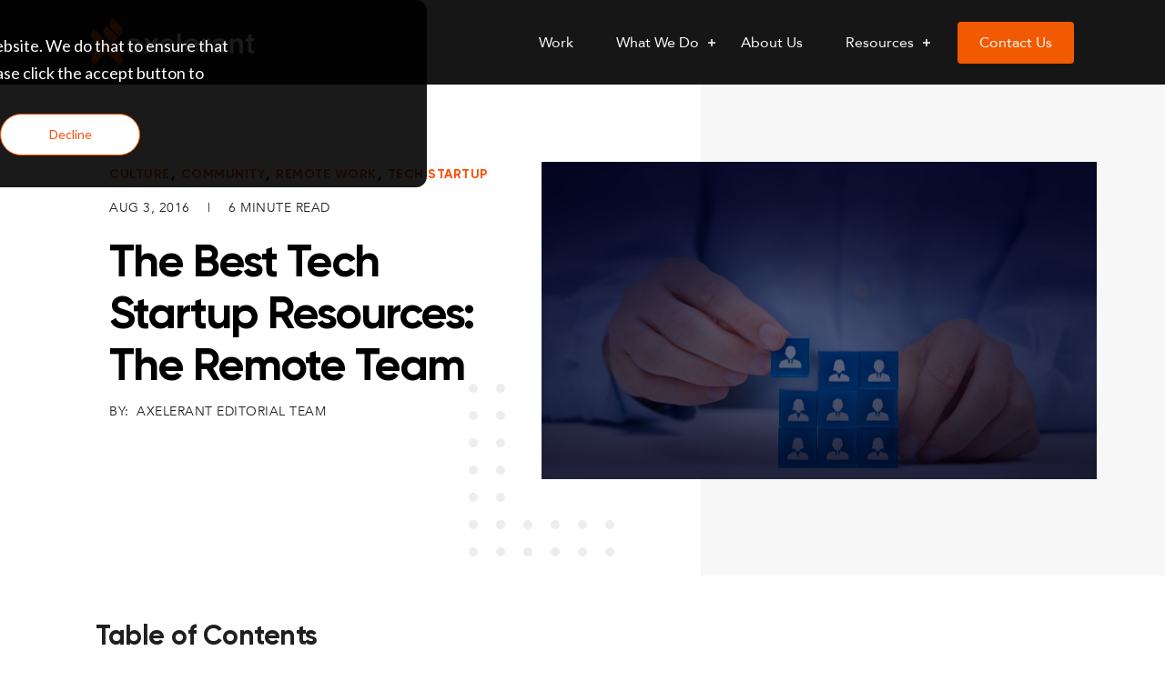

--- FILE ---
content_type: text/html; charset=UTF-8
request_url: https://www.axelerant.com/blog/best-tech-startup-resources-remote-team
body_size: 16516
content:
<!doctype html><html lang="en"><head>
    <meta charset="utf-8">
    <title>The Best Tech Startup Resources: The Remote Team</title>
    <link rel="shortcut icon" href="https://www.axelerant.com/hubfs/Axelerant__favicon.png">
    <meta name="description" content="Tech startup resources are are everywhere. But there’s an ultimate tech startup resource, and it’s the remote team.">
    <link type="text/css" rel="stylesheet" href="https://www.axelerant.com/hubfs/hub_generated/template_assets/1/72427205980/1763392025882/template_slick-theme.min.css">
    <link type="text/css" rel="stylesheet" href="https://www.axelerant.com/hubfs/hub_generated/template_assets/1/72427205981/1763392022406/template_slick.min.css">
    <link type="text/css" rel="stylesheet" href="https://www.axelerant.com/hubfs/hub_generated/template_assets/1/69882552970/1763392025467/template_main.min.css">
    
    
<link type="text/css" rel="stylesheet" href="https://www.axelerant.com/hubfs/hub_generated/template_assets/1/69882814240/1763392024558/template__blog.min.css">

    
    

   
    
    <meta name="viewport" content="width=device-width, initial-scale=1">

    
    <meta property="og:description" content="Tech startup resources are are everywhere. But there’s an ultimate tech startup resource, and it’s the remote team.">
    <meta property="og:title" content="The Best Tech Startup Resources: The Remote Team">
    <meta name="twitter:description" content="Tech startup resources are are everywhere. But there’s an ultimate tech startup resource, and it’s the remote team.">
    <meta name="twitter:title" content="The Best Tech Startup Resources: The Remote Team">

    

    
    <style>
a.cta_button{-moz-box-sizing:content-box !important;-webkit-box-sizing:content-box !important;box-sizing:content-box !important;vertical-align:middle}.hs-breadcrumb-menu{list-style-type:none;margin:0px 0px 0px 0px;padding:0px 0px 0px 0px}.hs-breadcrumb-menu-item{float:left;padding:10px 0px 10px 10px}.hs-breadcrumb-menu-divider:before{content:'›';padding-left:10px}.hs-featured-image-link{border:0}.hs-featured-image{float:right;margin:0 0 20px 20px;max-width:50%}@media (max-width: 568px){.hs-featured-image{float:none;margin:0;width:100%;max-width:100%}}.hs-screen-reader-text{clip:rect(1px, 1px, 1px, 1px);height:1px;overflow:hidden;position:absolute !important;width:1px}
</style>


  <style>
    body { font-family: 'Avenir Book', sans-serif; }
    
  </style>

<link rel="stylesheet" href="https://www.axelerant.com/hubfs/hub_generated/template_assets/1/69882806837/1763392027960/template_theme-overrides.min.css">
<link rel="stylesheet" href="https://www.axelerant.com/hubfs/hub_generated/module_assets/1/179534551873/1742473728207/module_AXL_New_Theme_-_Mega_Menu.min.css">
<link rel="stylesheet" href="https://www.axelerant.com/hubfs/hub_generated/module_assets/1/66705242504/1744956925954/module_Download_eBook.min.css">
<link rel="stylesheet" href="https://www.axelerant.com/hubfs/hub_generated/module_assets/1/188596039062/1744958311189/module_AXL-Link-Page.min.css">
<link rel="stylesheet" href="https://www.axelerant.com/hubfs/hub_generated/module_assets/1/189033929392/1744947369493/module_AXL-Page-Linking-module.min.css">
<link rel="stylesheet" href="https://www.axelerant.com/hubfs/hub_generated/module_assets/1/118836627534/1742473539609/module_AXL-_Blog_FAQ.min.css">
<link rel="stylesheet" href="https://www.axelerant.com/hubfs/hub_generated/module_assets/1/76564693914/1742473434380/module_Blog-author.min.css">
<link rel="stylesheet" href="https://www.axelerant.com/hubfs/hub_generated/module_assets/1/73763410783/1742473400708/module_Back_to_To_new.min.css">
    <script type="application/ld+json">
{
  "mainEntityOfPage" : {
    "@type" : "WebPage",
    "@id" : "https://www.axelerant.com/blog/best-tech-startup-resources-remote-team"
  },
  "author" : {
    "name" : "Axelerant Editorial Team",
    "url" : "https://www.axelerant.com/blog/author/axelerant-editorial-team",
    "@type" : "Person"
  },
  "headline" : "The Best Tech Startup Resources: The Remote Team",
  "datePublished" : "2016-08-03T04:00:00.000Z",
  "dateModified" : "2022-03-07T14:23:09.211Z",
  "publisher" : {
    "name" : "Axelerant",
    "logo" : {
      "url" : "https://www.axelerant.com/hubfs/Axelerant__logo.svg",
      "@type" : "ImageObject"
    },
    "@type" : "Organization"
  },
  "@context" : "https://schema.org",
  "@type" : "BlogPosting",
  "image" : [ "https://557351.fs1.hubspotusercontent-na1.net/hubfs/557351/Imported_Blog_Media/Tech-Startup-Resources.jpg" ]
}
</script>


    
<!--  Added by GoogleAnalytics integration -->
<script>
var _hsp = window._hsp = window._hsp || [];
_hsp.push(['addPrivacyConsentListener', function(consent) { if (consent.allowed || (consent.categories && consent.categories.analytics)) {
  (function(i,s,o,g,r,a,m){i['GoogleAnalyticsObject']=r;i[r]=i[r]||function(){
  (i[r].q=i[r].q||[]).push(arguments)},i[r].l=1*new Date();a=s.createElement(o),
  m=s.getElementsByTagName(o)[0];a.async=1;a.src=g;m.parentNode.insertBefore(a,m)
})(window,document,'script','//www.google-analytics.com/analytics.js','ga');
  ga('create','UA-37837130-1','auto');
  ga('send','pageview');
}}]);
</script>

<!-- /Added by GoogleAnalytics integration -->

<!--  Added by GoogleAnalytics4 integration -->
<script>
var _hsp = window._hsp = window._hsp || [];
window.dataLayer = window.dataLayer || [];
function gtag(){dataLayer.push(arguments);}

var useGoogleConsentModeV2 = true;
var waitForUpdateMillis = 1000;


if (!window._hsGoogleConsentRunOnce) {
  window._hsGoogleConsentRunOnce = true;

  gtag('consent', 'default', {
    'ad_storage': 'denied',
    'analytics_storage': 'denied',
    'ad_user_data': 'denied',
    'ad_personalization': 'denied',
    'wait_for_update': waitForUpdateMillis
  });

  if (useGoogleConsentModeV2) {
    _hsp.push(['useGoogleConsentModeV2'])
  } else {
    _hsp.push(['addPrivacyConsentListener', function(consent){
      var hasAnalyticsConsent = consent && (consent.allowed || (consent.categories && consent.categories.analytics));
      var hasAdsConsent = consent && (consent.allowed || (consent.categories && consent.categories.advertisement));

      gtag('consent', 'update', {
        'ad_storage': hasAdsConsent ? 'granted' : 'denied',
        'analytics_storage': hasAnalyticsConsent ? 'granted' : 'denied',
        'ad_user_data': hasAdsConsent ? 'granted' : 'denied',
        'ad_personalization': hasAdsConsent ? 'granted' : 'denied'
      });
    }]);
  }
}

gtag('js', new Date());
gtag('set', 'developer_id.dZTQ1Zm', true);
gtag('config', 'G-JH77M2L3TF');
</script>
<script async src="https://www.googletagmanager.com/gtag/js?id=G-JH77M2L3TF"></script>

<!-- /Added by GoogleAnalytics4 integration -->

<!--  Added by GoogleTagManager integration -->
<script>
var _hsp = window._hsp = window._hsp || [];
window.dataLayer = window.dataLayer || [];
function gtag(){dataLayer.push(arguments);}

var useGoogleConsentModeV2 = true;
var waitForUpdateMillis = 1000;



var hsLoadGtm = function loadGtm() {
    if(window._hsGtmLoadOnce) {
      return;
    }

    if (useGoogleConsentModeV2) {

      gtag('set','developer_id.dZTQ1Zm',true);

      gtag('consent', 'default', {
      'ad_storage': 'denied',
      'analytics_storage': 'denied',
      'ad_user_data': 'denied',
      'ad_personalization': 'denied',
      'wait_for_update': waitForUpdateMillis
      });

      _hsp.push(['useGoogleConsentModeV2'])
    }

    (function(w,d,s,l,i){w[l]=w[l]||[];w[l].push({'gtm.start':
    new Date().getTime(),event:'gtm.js'});var f=d.getElementsByTagName(s)[0],
    j=d.createElement(s),dl=l!='dataLayer'?'&l='+l:'';j.async=true;j.src=
    'https://www.googletagmanager.com/gtm.js?id='+i+dl;f.parentNode.insertBefore(j,f);
    })(window,document,'script','dataLayer','GTM-PTQNSZ9');

    window._hsGtmLoadOnce = true;
};

_hsp.push(['addPrivacyConsentListener', function(consent){
  if(consent.allowed || (consent.categories && consent.categories.analytics)){
    hsLoadGtm();
  }
}]);

</script>

<!-- /Added by GoogleTagManager integration -->


  
<meta property="og:image" content="https://www.axelerant.com/hubfs/Imported_Blog_Media/Tech-Startup-Resources.jpg">
<meta property="og:image:width" content="1385">
<meta property="og:image:height" content="780">

<meta name="twitter:image" content="https://www.axelerant.com/hubfs/Imported_Blog_Media/Tech-Startup-Resources.jpg">


<meta property="og:url" content="https://www.axelerant.com/blog/best-tech-startup-resources-remote-team">
<meta name="twitter:card" content="summary_large_image">

<link rel="canonical" href="https://www.axelerant.com/blog/best-tech-startup-resources-remote-team">

<meta property="og:type" content="article">
<link rel="alternate" type="application/rss+xml" href="https://www.axelerant.com/blog/rss.xml">
<meta name="twitter:domain" content="www.axelerant.com">
<script src="//platform.linkedin.com/in.js" type="text/javascript">
    lang: en_US
</script>

<meta http-equiv="content-language" content="en">






  <meta name="generator" content="HubSpot"></head>
  <body>
<!--  Added by GoogleTagManager integration -->
<noscript><iframe src="https://www.googletagmanager.com/ns.html?id=GTM-PTQNSZ9" height="0" width="0" style="display:none;visibility:hidden"></iframe></noscript>

<!-- /Added by GoogleTagManager integration -->

    <div id="video-popup-overlay"></div>
    <div class="body-wrapper   hs-content-id-63609888595 hs-blog-post hs-blog-id-63613159088">
      
        <div data-global-resource-path="Axelerant_theme_2022/templates/partials/header-New-AXL-logo.html"><div class="header_outer_wrapper naviNav">
  <header class="header">
    <div class="header__wrapper">
      <div class="header__container content-wrapper">
        <div class="mobile-header-buttons">
          
<!--           <a href="javascript:void(0)" class="cta-menu mobile-trigger"> -->
            <button type="button" class="cta-menu mobile-trigger nav-menu" aria-label="open-menu">
              <span class="bars bar-one"></span> 
              <span class="bars bar-two"></span> 
              <span class="bars bar-three"></span> 
            </button>
<!--           </a> -->
        </div>

        <div class="header__logo header__logo--main">
          <div class="header_logo_dark">
           
          <div id="hs_cos_wrapper_header_logo" class="hs_cos_wrapper hs_cos_wrapper_widget hs_cos_wrapper_type_module widget-type-logo" style="" data-hs-cos-general-type="widget" data-hs-cos-type="module">
  






















  
  <span id="hs_cos_wrapper_header_logo_hs_logo_widget" class="hs_cos_wrapper hs_cos_wrapper_widget hs_cos_wrapper_type_logo" style="" data-hs-cos-general-type="widget" data-hs-cos-type="logo"><a href="/" id="hs-link-header_logo_hs_logo_widget" style="border-width:0px;border:0px;"><img src="https://www.axelerant.com/hubfs/Axelerant__logo_light.svg" class="hs-image-widget " height="60" style="height: auto;width:202px;border-width:0px;border:0px;" width="202" alt="Axelerant__logo_light" title="Axelerant__logo_light"></a></span>
</div>
          </div> 
          <div class="header_logo_light">
             
          <div id="hs_cos_wrapper_header_logo" class="hs_cos_wrapper hs_cos_wrapper_widget hs_cos_wrapper_type_module widget-type-logo" style="" data-hs-cos-general-type="widget" data-hs-cos-type="module">
  






















  
  <span id="hs_cos_wrapper_header_logo_hs_logo_widget" class="hs_cos_wrapper hs_cos_wrapper_widget hs_cos_wrapper_type_logo" style="" data-hs-cos-general-type="widget" data-hs-cos-type="logo"><a href="/" id="hs-link-header_logo_hs_logo_widget" style="border-width:0px;border:0px;"><img src="https://www.axelerant.com/hubfs/Axelerant__logo_light.svg" class="hs-image-widget " height="60" style="height: auto;width:202px;border-width:0px;border:0px;" width="202" alt="Axelerant__logo_light" title="Axelerant__logo_light"></a></span>
</div>
          </div>
        </div>

        <nav class="cm-navigation menu--main">
          <div class="cm-navigation-wrp">
            <span id="hs_cos_wrapper_my_menu" class="hs_cos_wrapper hs_cos_wrapper_widget hs_cos_wrapper_type_menu" style="" data-hs-cos-general-type="widget" data-hs-cos-type="menu"><div id="hs_menu_wrapper_my_menu" class="hs-menu-wrapper active-branch flyouts hs-menu-flow-horizontal" role="navigation" data-sitemap-name="default" data-menu-id="179530283790" aria-label="Navigation Menu">
 <ul role="menu">
  <li class="hs-menu-item hs-menu-depth-1" role="none"><a href="https://www.axelerant.com/success-stories" role="menuitem">Work</a></li>
  <li class="hs-menu-item hs-menu-depth-1 hs-item-has-children" role="none"><a href="javascript:;" aria-haspopup="true" aria-expanded="false" role="menuitem">What We Do</a>
   <ul role="menu" class="hs-menu-children-wrapper">
    <li class="hs-menu-item hs-menu-depth-2 hs-item-has-children" role="none"><a href="javascript:;" role="menuitem">Digital Experience</a>
     <ul role="menu" class="hs-menu-children-wrapper">
      <li class="hs-menu-item hs-menu-depth-3" role="none"><a href="https://www.axelerant.com/services/digital-experience-platform" role="menuitem">Digital Experience Platforms</a></li>
      <li class="hs-menu-item hs-menu-depth-3" role="none"><a href="https://www.axelerant.com/services/digital-engineering" role="menuitem">Digital Engineering</a></li>
      <li class="hs-menu-item hs-menu-depth-3" role="none"><a href="https://www.axelerant.com/services/experience-design" role="menuitem">Experience Design</a></li>
      <li class="hs-menu-item hs-menu-depth-3" role="none"><a href="https://www.axelerant.com/services/digital-marketing" role="menuitem">Digital Marketing</a></li>
      <li class="hs-menu-item hs-menu-depth-3" role="none"><a href="https://www.axelerant.com/services/intelligent-automation" role="menuitem">Intelligent Automation</a></li>
      <li class="hs-menu-item hs-menu-depth-3" role="none"><a href="https://www.axelerant.com/services/quality-engineering" role="menuitem">Quality Engineering</a></li>
      <li class="hs-menu-item hs-menu-depth-3" role="none"><a href="https://www.axelerant.com/services/customer-experience" role="menuitem">Customer Experience Management</a></li>
      <li class="hs-menu-item hs-menu-depth-3" role="none"><a href="https://www.axelerant.com/services/developer-experience-and-platform-engineering" role="menuitem">Developer Experience &amp; Platform Engineering</a></li>
     </ul></li>
    <li class="hs-menu-item hs-menu-depth-2 hs-item-has-children" role="none"><a href="javascript:;" role="menuitem">People Experience</a>
     <ul role="menu" class="hs-menu-children-wrapper">
      <li class="hs-menu-item hs-menu-depth-3" role="none"><a href="//557351.hs-sites.com/services/people-transformation-v3" role="menuitem">People Transformation</a></li>
      <li class="hs-menu-item hs-menu-depth-3" role="none"><a href="https://www.axelerant.com/services/learning-and-development" role="menuitem">Learning &amp; Development</a></li>
      <li class="hs-menu-item hs-menu-depth-3" role="none"><a href="https://www.axelerant.com/services/people-care" role="menuitem">People Care</a></li>
     </ul></li>
   </ul></li>
  <li class="hs-menu-item hs-menu-depth-1" role="none"><a href="https://www.axelerant.com/about" role="menuitem">About Us</a></li>
  <li class="hs-menu-item hs-menu-depth-1 hs-item-has-children" role="none"><a href="javascript:;" aria-haspopup="true" aria-expanded="false" role="menuitem">Resources</a>
   <ul role="menu" class="hs-menu-children-wrapper">
    <li class="hs-menu-item hs-menu-depth-2" role="none"><a href="https://www.axelerant.com/resources/podcast-episodes" role="menuitem">Podcast</a></li>
    <li class="hs-menu-item hs-menu-depth-2" role="none"><a href="https://www.axelerant.com/blog" role="menuitem">Blog</a></li>
   </ul></li>
  <li class="hs-menu-item hs-menu-depth-1" role="none"><a href="https://www.axelerant.com/contact" role="menuitem">Contact Us</a></li>
 </ul>
</div></span>
           
           <!-- id="81173042023" -->
           <div class="mega-menu-outer">
              <div id="hs_cos_wrapper_module_17273547336629" class="hs_cos_wrapper hs_cos_wrapper_widget hs_cos_wrapper_type_module" style="" data-hs-cos-general-type="widget" data-hs-cos-type="module"><div class="mega-menu-inner">
  <div class="container">
    <div class="flex-row">
      <div class="col3">
        <div class="static_link">
          <p class="nav_lg-heading">Services </p>
          <p class="ttl_desc">Our services drive value at the intersection of people x digital experiences.</p>
          
          <a class="btn_link" href="https://www.axelerant.com/services" title="Know More">Know More <span><img src="https://www.axelerant.com/hubfs/assets/images/btnarrow-white.svg" alt="arrow"></span></a>
          
        </div>
      </div>
      <div class="col9">
        <div class="Submenu_area flex-row">
          
        <span id="hs_cos_wrapper_module_17273547336629_" class="hs_cos_wrapper hs_cos_wrapper_widget hs_cos_wrapper_type_menu" style="" data-hs-cos-general-type="widget" data-hs-cos-type="menu"><div id="hs_menu_wrapper_module_17273547336629_" class="hs-menu-wrapper active-branch flyouts hs-menu-flow-horizontal" role="navigation" data-sitemap-name="default" data-menu-id="81215720460" aria-label="Navigation Menu">
 <ul role="menu">
  <li class="hs-menu-item hs-menu-depth-1 hs-item-has-children" role="none"><a href="javascript:;" aria-haspopup="true" aria-expanded="false" role="menuitem">People Experience</a>
   <ul role="menu" class="hs-menu-children-wrapper">
    <li class="hs-menu-item hs-menu-depth-2" role="none"><a href="https://www.axelerantpeople.com/" role="menuitem">People Transformation</a></li>
    <li class="hs-menu-item hs-menu-depth-2" role="none"><a href="https://www.axelerant.com/services/learning-and-development" role="menuitem">Learning &amp; Development</a></li>
    <li class="hs-menu-item hs-menu-depth-2" role="none"><a href="https://www.axelerant.com/services/people-care" role="menuitem">People Care</a></li>
   </ul></li>
  <li class="hs-menu-item hs-menu-depth-1 hs-item-has-children" role="none"><a href="javascript:;" aria-haspopup="true" aria-expanded="false" role="menuitem">Digital Experience</a>
   <ul role="menu" class="hs-menu-children-wrapper">
    <li class="hs-menu-item hs-menu-depth-2" role="none"><a href="https://www.axelerant.com/services/digital-experience-platform" role="menuitem">Digital Experience Platforms</a></li>
    <li class="hs-menu-item hs-menu-depth-2" role="none"><a href="https://www.axelerant.com/services/digital-engineering" role="menuitem">Digital Engineering</a></li>
    <li class="hs-menu-item hs-menu-depth-2" role="none"><a href="https://www.axelerant.com/services/experience-design" role="menuitem">Experience Design</a></li>
    <li class="hs-menu-item hs-menu-depth-2" role="none"><a href="https://www.axelerant.com/services/digital-marketing" role="menuitem">Digital Marketing</a></li>
    <li class="hs-menu-item hs-menu-depth-2" role="none"><a href="https://www.axelerant.com/services/intelligent-automation" role="menuitem">Intelligent Automation</a></li>
    <li class="hs-menu-item hs-menu-depth-2" role="none"><a href="https://www.axelerant.com/services/quality-engineering" role="menuitem">Quality Engineering</a></li>
    <li class="hs-menu-item hs-menu-depth-2" role="none"><a href="https://www.axelerant.com/services/customer-experience" role="menuitem">Customer Experience Management</a></li>
    <li class="hs-menu-item hs-menu-depth-2" role="none"><a href="https://www.axelerant.com/services/developer-experience-and-platform-engineering" role="menuitem">Developer Experience &amp; Platform Engineering</a></li>
   </ul></li>
 </ul>
</div></span>
        </div>
      </div>
      
    </div>
  </div>
</div></div>
           </div>
            
            
          </div>
          <div class="for_mobile_nav">
              <ul class="core-menu">
                <li><a href="/success-stories">Work</a>
                </li><li><a href="javascript:void(0)">What we do<span class="toggleplus" onclick="toggle(this)"></span></a>
                  <ul class="dropdown">
                    <li><a href="javascript:void(0)">Digital Experience<span class="toggleplus" onclick="toggle(this)"></span></a>
                      <ul class="dropdown2">
                        <li><a href="/services/digital-experience-platform">Digital Experience Platforms</a></li>
                        <li><a href="/digital-engineering-services">Digital Engineering</a></li>
                        <li><a href="/experience-design-services">Experience Design</a></li>
                        <li><a href="/services/digital-marketing">Digital Marketing</a></li>
                        <li><a href="/services/intelligent-automation">Intelligent Automation</a></li>
                        <li><a href="/quality-engineering-services">Quality Engineering</a></li>
                        <li><a href="/services/customer-experience">Customer Experience Management</a></li>
                        <li><a href="/services/developer-experience-and-platform-engineering">Developer Experience &amp; Platform Engineering</a></li>
                      </ul>
                    </li>
                    <li><a href="javascript:void(0)">People Experience<span class="toggleplus" onclick="toggle(this)"></span></a>
                    <ul class="dropdown2">
                      <li><a href="/services/people-transformation">People Transformation</a></li>
                      <li><a href="/services/learning-and-development">Learning &amp; Development</a></li>
                      <li><a href="/services/people-care">People Care</a></li>
                    </ul>
                  </li>
                  </ul>
                </li>
                
                <li><a href="/about">About Us</a></li>
                <li><a href="javascript:void(0)">Resources<span class="toggleplus" onclick="toggle(this)"></span></a>
                  <ul class="dropdown">
                    <li><a href="/resources/podcast-episodes">Podcast</a></li>
                    <li><a href="/blog">Blog</a></li>
                  </ul>
                </li>
               <li class="" role="none">
                 <a href="/contact" role="menuitem">Contact Us</a>
                </li>
              </ul>
           </div>
        </nav>
      </div>
    </div>
  </header>
</div></div>
      

      

<div class="progress_outer">
  <div class="progress-container">
    <div class="progress-bar" id="myBar"></div>
  </div>
</div>



<main id="main-content" class="body-container-wrapper default_main_blog_post">
  <div class="body-container body-container--blog-post blog-post-inner">
    
    <div class="blog-section" id="top">
      <div class="blg_bnnr_flwd d-none">
          
             <div class="hs-featured-image-wrapper">
                   <img src="https://www.axelerant.com/hubfs/Imported_Blog_Media/Tech-Startup-Resources.jpg" class="blg_ftrd-img" alt="The Best Tech Startup Resources: The Remote Team">
              </div>
          
       </div>
    <div class="cell-wrapper">
       <div class="blog-section-area">
            <div class="cell-wrapper container">
              
              <div class="blog-banner-details">
                <div class="row-fluid">
                  <div class="span6">
                    <div class="blog-banner-content">
                 
                   <p id="hubspot-topic_data">
                      
                        <a class="topic-link" href="https://www.axelerant.com/blog/tag/culture" rel="tag">Culture</a>,
                      
                        <a class="topic-link" href="https://www.axelerant.com/blog/tag/community" rel="tag">Community</a>,
                      
                        <a class="topic-link" href="https://www.axelerant.com/blog/tag/remote-work" rel="tag">remote work</a>,
                      
                        <a class="topic-link" href="https://www.axelerant.com/blog/tag/tech-startup" rel="tag">tech startup</a>
                      
                    </p>
                  
    
                   <p class="publish-date"> 
                     
                      Aug 3, 2016
                     <span>|</span> 
                          
                          
                          
                          
                          
                              6 Minute Read
                          
                      </p>
 
                   <h1><span id="hs_cos_wrapper_name" class="hs_cos_wrapper hs_cos_wrapper_meta_field hs_cos_wrapper_type_text" style="" data-hs-cos-general-type="meta_field" data-hs-cos-type="text">The Best Tech Startup Resources: The Remote Team</span></h1>
                   
                      <p class="blog_post_author blog-author-name"><span>By:</span>
                      <a class="blog_author-name" href="https://www.axelerant.com/blog/author/axelerant-editorial-team">
                        Axelerant Editorial Team
                       
                      </a>
                      </p>
                      <div id="hs_cos_wrapper_authors_name" class="hs_cos_wrapper hs_cos_wrapper_widget hs_cos_wrapper_type_module widget-type-text" style="" data-hs-cos-general-type="widget" data-hs-cos-type="module"><span id="hs_cos_wrapper_authors_name_" class="hs_cos_wrapper hs_cos_wrapper_widget hs_cos_wrapper_type_text" style="" data-hs-cos-general-type="widget" data-hs-cos-type="text"></span></div>

                      <div class="download-area">
                       <div id="hs_cos_wrapper_module_1645358883169352" class="hs_cos_wrapper hs_cos_wrapper_widget hs_cos_wrapper_type_module" style="" data-hs-cos-general-type="widget" data-hs-cos-type="module">
	


<div class="modal">
    <div class="modal-overlay modal-toggle"></div>
    <div class="modal-wrapper modal-transition">
      <div class="modal-body">
        <div class="modal-content">
          <button class="modal-close modal-toggle">X</button>
          <h6 class="modal-heading">Get Your Free Copy</h6>
          <div class="modal_form">
            <span id="hs_cos_wrapper_module_1645358883169352_" class="hs_cos_wrapper hs_cos_wrapper_widget hs_cos_wrapper_type_form" style="" data-hs-cos-general-type="widget" data-hs-cos-type="form"><h3 id="hs_cos_wrapper_form_142483119_title" class="hs_cos_wrapper form-title" data-hs-cos-general-type="widget_field" data-hs-cos-type="text"></h3>

</span>
          </div>
          <p class="privacy-txt"><img src="https://www.axelerant.com/hubfs/Axelerant-2022/images/privacy-shield.svg" alt="privacy shield">We respect your privacy. Your information is safe.</p>
        </div>
      </div>
    </div>
  </div></div> 
                        
                        <div id="hs_cos_wrapper_module_17441816898317" class="hs_cos_wrapper hs_cos_wrapper_widget hs_cos_wrapper_type_module" style="" data-hs-cos-general-type="widget" data-hs-cos-type="module">


</div>
                      </div>

                    </div>
                  </div>

                  <div class="span6">
                    <div class="blog-banner-img">
                      
                          <div class="hs-featured-image-wrapper">
                              <a href="https://www.axelerant.com/blog/best-tech-startup-resources-remote-team" title="" class="hs-featured-image-link">
                                  <img src="https://www.axelerant.com/hubfs/Imported_Blog_Media/Tech-Startup-Resources.jpg" class="hs-featured-image" alt="The Best Tech Startup Resources: The Remote Team">
                              </a>
                          </div>
                      
                    </div>
                </div>
                </div>
              </div>
       
              <div class="blog-content-body">
                  <div class="row-fluid flex-row">
                    <div class="span4">
                      <div class="blog-toc-area">
                        <h3>Table of Contents</h3>
                        <div class="blog-toc">
                          <div id="scrollspy">

                          </div>
                        </div>
                        <div id="hs_cos_wrapper_module_17449460900788" class="hs_cos_wrapper hs_cos_wrapper_widget hs_cos_wrapper_type_module" style="" data-hs-cos-general-type="widget" data-hs-cos-type="module">


</div>
                      </div>
                    </div>
                    <div class="span8">
                      <!-- <meta itemscope itemprop="mainEntityOfPage"  itemType="https://schema.org/WebPage"/> -->
                      <div class="date-header d-none">
                        <time datetime="2016-08-03 04:00:00" class="blog-post__timestamp">August 3, 2016</time>
                       
                      </div>
                      
                      <div class="section post-body blog-content-area">
                          <span id="hs_cos_wrapper_post_body" class="hs_cos_wrapper hs_cos_wrapper_meta_field hs_cos_wrapper_type_rich_text" style="" data-hs-cos-general-type="meta_field" data-hs-cos-type="rich_text"><h2 class="hide-heading">Introduction</h2>
<div>
<div data-block-plugin-id="field_block:node:content:field_featured_image" class="block block-layout-builder block-field-blocknodecontentfield-featured-image">&nbsp;</div>
</div>
<!--more--><div data-block-plugin-id="field_block:node:content:body" class="block block-layout-builder block-field-blocknodecontentbody">
<div class="clearfix text-formatted field field--name-body field--type-text-with-summary field--label-hidden field__item">
<p><span style="font-weight: 400;">Tech startup resources abound and exhaustive resource roundups are thick on the ground:&nbsp;100 Incredible Resources for Tech Entrepreneurs and Startups, 150 Tech Startup Resources, +300 Resources for Startup Entrepreneurs—these are everywhere. But there’s an ultimate tech startup resource. It’s the <a href="https://www.axelerant.com/agency-solutions/quality-assurance" target="_self">distributed team.</a></span></p>
<br>
<p>Tech startups everywhere agree that remote teams are the best of all tech startup resources and it makes sense. A company who has their employees working in an office setting will have to pay for that office, commuting costs which can be expensive if the employee travels far, their equipment like computers, stationery, furniture and so much more.</p>
<h2 style="font-weight: bold;">The remote team is a tech startup’s best option.</h2>
<p><span style="font-weight: 400;">Remote working to this day is being debated by many people on how effective it is and if it even works. Putting that aside, remote workers are on the rise and companies hiring remote workers </span><a href="http://globalworkplaceanalytics.com/telecommuting-statistics" target="_blank" rel="noopener"><span style="font-weight: 400;">are increasing by the year</span></a><span style="font-weight: 400;">. Although well-established companies do accept remote workers, a large amount of them only allow part-time remote work and part-time office work, because they’re not at the stage of hiring full-time remote workers.</span></p>
<p><span style="font-weight: 400;">Tech startup resources have to support production and savings. Remote workers have proven to be more productive than workers in an office, they also get more work done. At </span><a href="https://www.process.st/" target="_blank" rel="noopener"><span style="font-weight: 400;">Process Street</span></a><span style="font-weight: 400;">, we are a remote team, with motivated employees who work to the best of their abilities when they want and when they can. &nbsp;If you want to know why remote workers are your best bet, then read on.</span></p>
<h3><strong>Employee absences are less frequent.</strong></h3>
<p><span style="font-weight: 400;">Back in the old days (before the internet was available to a large amount), mother nature could shut down an entire town, but nowadays, if mother nature stops workers from getting to the office or causes massive delays, they are able to work from home. This also applies to remotely managed teams; telecommuting offers more flexibility and fewer excuses for missing full workdays. According to research from Global Workplace Analytics shows that companies with telecommuting programs see </span><a href="http://globalworkplaceanalytics.com/pros-cons" target="_blank" rel="noopener"><span style="font-weight: 400;">63% fewer unscheduled absences</span></a><span style="font-weight: 400;">, meaning if an employee’s kid is sick, or they need to do an errand, then they’re not missing a full day of work. Which results in a big boost in productivity and significant savings.</span></p>
<h3><strong>Onboarding is a lot easier.</strong></h3>
<p><span style="font-weight: 400;">Remote teams also save money hiring and onboarding employees. </span><a href="https://www.process.st/new-employee-onboarding-process/" target="_blank" rel="noopener"><span style="font-weight: 400;">Onboarding a new employee</span></a><span style="font-weight: 400;"> is pricey no matter how you put it. Companies spend resources and money finding candidates, interviewing them, and educating the eventual hire on the new position. You also need to factor in the cost of decreased productivity from that position the new hire settles in. Oracle estimated that training a new hire </span><a href="http://www.oracle.com/us/technologies/bpm/employee-onboarding-ds-1912626.pdf" target="_blank" rel="noopener"><span style="font-weight: 400;">can cost 30-50% of that employee’s salary</span></a><span style="font-weight: 400;">.</span></p>
<h3><strong>Out of all the tech startup resources, which gets rid of the commute?</strong></h3>
<p><span style="font-weight: 400;">The average worker, </span><a href="http://www.dailymail.co.uk/news/article-2614573/A-year-life-wasted-commuting-Average-worker-pays-50-000-privilege.html" target="_blank" rel="noopener"><span style="font-weight: 400;">based on numerous studies</span></a><span style="font-weight: 400;">, spends a year of their life commuting. This time is wasted; it's just spent sitting on trains, in cars, in buses or in other means of transport just going from point A to point B. Commuting takes an effect on your team members time, motivation, and productivity at work.</span></p>
<p><span style="font-weight: 400;">For the employees who are based in suburbs, the daily commute to the office isn’t only costly for them, but it’s equally costing for a business’s budget. Out of all the tech startup resources, the one eliminating a commute for every team member is the most convenient. If your employee drives to work every day, you’re adding miles to your car, in turn decreasing its value, slowly but surely. They’re also spending money on fuel and insurance. </span></p>
<p><span style="font-weight: 400;">Each case is different, but ditching that daily commute alone can save some commuters more than $100 monthly. It doesn’t take long to realize that an extra $100 stocked away in your bank account can be extremely rewarding for retirement or pleasure purposes. For city living employees, the savings can add up even more. If you’re able to ditch car ownership altogether and scale back on what you’re paying to your local metro, you could easily reclaim a few hundred dollars each month.</span></p>
<h3><strong>No office space needed.</strong></h3>
<p><span style="font-weight: 400;">Startup resources should eliminate needless costs and that's what remote teams do with the distributed office. There are big savings on real estate costs. The truth about office space that is widely known is that; it ain’t cheap. For example, In San Francisco, you could be paying around </span><a href="http://www.bloomberg.com/news/2014-08-14/san-francisco-office-rents-seen-topping-manhattan-in-2015.html" target="_blank" rel="noopener"><span style="font-weight: 400;">$60 per square foot</span></a><span style="font-weight: 400;"> to rent out a workplace, now that’s pretty pricey for four walls and a roof, especially if you’re a &nbsp;smaller startup or a new business that is just starting out in the business world.</span></p>
<p><span style="font-weight: 400;">Again, working remotely can soften some of that financial strain. A study by collaboration software company PGi showed that by switching to telecommuting full time, means a business could save </span><a href="http://blog.pgi.com/2013/03/what-are-the-cost-savings-of-telecommuting/" target="_blank" rel="noopener"><span style="font-weight: 400;">$10,000 per employee</span></a><span style="font-weight: 400;"> per year in real estate costs. Do the maths; if you expand that out to a 10 person team then you’re talking some serious bucks. </span></p>
<p><span style="font-weight: 400;">There is also some high-profile examples where cutting down on real estate costs also had a huge impact. Look at IBM its team has decreased office space by 78 million square feet since 1995 and sold 58 million feet of that space saving a nice $1 billion. Whilst elsewhere in the industry, Dell is building towards a workforce that’s at least 50% remote because they’ve already seen results: just by having 20% of the 14,000 employees at its Texas headquarters work remotely in 2012, </span><a href="http://www.eweek.com/mobile/dell-wants-half-of-employees-working-remotely-by-2020.html" target="_blank" rel="noopener"><span style="font-weight: 400;">Dell saved a decent figure of $14 million</span></a><span style="font-weight: 400;">. </span></p>
<h3><strong>Reallocate those funds!</strong></h3>
<p><span style="font-weight: 400;">Back down to a smaller scale, startups can use all of those savings stated above for other things they desire like: product launches, travel, marketing or even new hires. In all, working remotely is a cost-saving method for startups. If you don’t want to spend money on things such as real estate or commuting costs then working remotely is better for you and your business. Besides why would you want to spend $10,000 per employee per year for office space when you can have them work from home and be more work effective?</span></p>
<h2 style="font-weight: bold;">Telecommuting technology has changed.</h2>
<p><span style="font-weight: 400;">Working in an office allows you to communicate and hand in reports without any delays. These days, though, we have a vast amount of ways to stay connected by phone and the internet ensuring that speed isn’t an issue, even </span><a href="/resources/articles/20-tools-distributed-staff-augmentation" target="_self"><span style="font-weight: 400;">when you’re working remotely.</span></a></p>
<p><span style="font-weight: 400;">Wi-fi connections and mobile data networks are available in many countries whilst coverage areas are expanding every day. Solutions like </span><a href="https://products.office.com/en-gb/home#" target="_blank" rel="noopener"><span style="font-weight: 400;">Microsoft Office 365</span></a><span style="font-weight: 400;"> mean that you can collaborate with colleagues on documents in real time, even if one of you is in the office and the other is at home. </span><a href="http://www.process.st/slack-review/" target="_blank" rel="noopener"><span style="font-weight: 400;">Slack</span></a><span style="font-weight: 400;"> is also great for general communication.</span></p>
<h2 style="font-weight: bold;">So now tech startups can hire the best people.</h2>
<p><span style="font-weight: 400;">We hear this over and over again, only hire the best people. The companies that adapt to remote working have a significant advantage over those who haven’t figured it out as yet. For each candidate that is available to work in your city or country, there are hundreds more around the world who are more experienced and can do it for cheaper.</span></p>
<p><span style="font-weight: 400;">Programmers, designers, coders — all these well-skilled people can telecommute, so why limit </span><a href="http://www.bloomberg.com/news/articles/2006-03-30/great-employees-make-a-great-business" target="_blank" rel="noopener"><span style="font-weight: 400;">the most important ingredient</span></a><span style="font-weight: 400;"> for your business to succeed? It’s inevitable that more skilled workers will embrace a remote working lifestyle, and it’s the companies that can accommodate the lifestyles of these talents that will become the market leaders in the future.</span></p>
<h2 style="font-weight: bold;">Telecommuters are less stressed.</h2>
<p><span style="font-weight: 400;">Tech startup resources should facilitate team happiness. I’ve come to the conclusion, from personal experience, that remote working gives me a sense of stability that does not exist in an office environment. There’s something refreshing about controlling your own office setting and for me, that idea makes me feel less stressed. There’s also a social aspect in office environments that makes it feel forced and unnatural as we know we are involved in the “rat race” but this mentality does not exist in a remote office setting.</span></p>
<h2 style="font-weight: bold;">Remote teams are more productive than any tech startup resources.</h2>
<p><span style="font-weight: 400;">As an avid fan of the remote working lifestyle, I’ve come across many </span><a href="https://hbr.org/2014/01/to-raise-productivity-let-more-employees-work-from-home" target="_blank" rel="noopener"><span style="font-weight: 400;">blog posts and studies</span></a><span style="font-weight: 400;"> that state remote workers are more productive than those who work in an office environment. It is still being debated by </span><a href="http://www.cheatsheet.com/money-career/working-from-home-does-it-really-make-you-more-productive.html/?a=viewall" target="_blank" rel="noopener"><span style="font-weight: 400;">many people</span></a><span style="font-weight: 400;">, but from personal experience, I would back up the fact that remote teams' workers are more productive. I have worked in an office environment and a fully remote setting and I know I am more productive in a remote working lifestyle.</span></p>
<p><span style="font-weight: 400;">The reason for this is when I work in a large or small office, I feel pressured into doing anything whilst my coworker’s positive attitudes feel forced and unnatural which makes it difficult to work in and focus on my goals. Working remotely helps me </span><a href="https://www.alliancevirtualoffices.com/virtual-office-blog/how-to-tighten-up-your-remote-teams-feedback-loop/" target="_blank" rel="noopener"><span style="font-weight: 400;">bounce ideas off others</span></a><span style="font-weight: 400;"> easier as everyone is in happier moods and they feel more productive.</span></p>
<h2 style="font-weight: bold;">Meetings are just easier for everybody.</h2>
<p><span style="font-weight: 400;">I can almost guarantee you that you will not find anyone who enjoys meetings even if they get free drinks and food. However, when you work remotely, you can choose where you get to sit, what you get to eat all on top of being much more effective as you’re more comfortable.</span></p>
<p><span style="font-weight: 400;">With today’s technology, you have all you need to use a video or voice conferencing app like </span><a href="https://www.skype.com/en/" target="_blank" rel="noopener"><span style="font-weight: 400;">Skype</span></a><span style="font-weight: 400;">, add in your team members, begin the meeting and, usually, the meeting won’t take as long. You don’t miss out on anything like you would in an office meeting, you can send docs, use video to see each other and more.</span></p>
<h2 style="font-weight: bold;">Take it from me. It works and it saves.</h2>
<p><span style="font-weight: 400;">You will be able to tell that I am a big fan of the remote team working lifestyle, it has many benefits to it, for example; why on earth do I want to sit in boring meetings, meet face-to-face with people I don’t like, and wear suits when I can wear my PJ’s in bed and just be as </span><a href="https://www.process.st/remote-work-productivity/" target="_blank" rel="noopener"><span style="font-weight: 400;">effective and productive</span></a><span style="font-weight: 400;">? My productivity levels have increased and I’ve actually learned more as I am comfortable in the environment I am working in. This in all saves money for tech startups which makes it a good reason to go remote.</span></p>
</div>
</div></span>
                                                
                        <div id="hs_cos_wrapper_module_168595976868317" class="hs_cos_wrapper hs_cos_wrapper_widget hs_cos_wrapper_type_module" style="" data-hs-cos-general-type="widget" data-hs-cos-type="module">
<!-- No Faq -->

</div>
                        
                        <span class="hs-author-label small-text h-xs d-nones xs-show">About the Author</span><br>
                      <div id="hubspot-author_data" class="hubspot-editable author-details" data-hubspot-form-id="author_data" data-hubspot-name="Blog Author">
                        
                        
                             
                                <div class="hs-author-avatar">
                                    <img src="https://www.axelerant.com/hubfs/Axelerant_Facelift_2017/Icons/Axelerant-Editorial-Team.png" alt="Axelerant Editorial Team">
                                </div>
                            
                            <div>
<!--                                 <span class="hs-author-label small-text xs-none">About the Author</span><br /> -->
                                <h3>Axelerant Editorial Team</h3>
                                <p>The Axelerant Editorial Team collaborates to uncover valuable insights from within (and outside) the organization and bring them to our readers.</p>
                            </div>
                        
                     </div><br>
                        
                        <div id="hs_cos_wrapper_module_165536052799410" class="hs_cos_wrapper hs_cos_wrapper_widget hs_cos_wrapper_type_module" style="" data-hs-cos-general-type="widget" data-hs-cos-type="module"><div class="more-authors">
  
</div>


</div>

                        
<!--                      <div id="disqus_thread"></div> -->
                        
                        <div class="comments_area">
                          <h4>Leave us a comment</h4>
                          
                          <script charset="utf-8" type="text/javascript" src="//js.hsforms.net/forms/embed/v2.js"></script>
                          <script>
                            hbspt.forms.create({
                              region: "na1",
                              portalId: "557351",
                              formId: "0a49ae2f-e0c4-494f-962f-4cca0c76f34a"
                            });
                          </script>
                          
                          
                          <div class="custom-comments">
                                
                          </div>
                          
                          
                        </div>
                        
                        
                        
                      </div>
                    </div>
                  </div>
                </div>
              
              <div class="related-blog-section">
                <h4 class="section-heading">Related Blogs</h4>
                
                
                   
                  
                  
                      
                          
                         
                      
                      
                      
                  
                      
                          
                      
                      
                      
                  
                      
                          
                      
                      
                          
                          
                      
                      
                        
                
                          <div class="related-post-items">
                         <!-- <div class="related-post-header-title">Related articles</div>-->
                            <div class="flex-row-blogs">
                              

                                  

                                  <div class="related-blog-item">
                                      <a class="post-item" href="https://www.axelerant.com/blog/self-management-strategies" title="Self Management Strategies To Boost Career Growth">

                                        <div class="bg">
                                        <img src="https://www.axelerant.com/hubfs/Culture%20Blogs/Self-management/Feature%20image%20of%20self-management%20strategies%20for%20career%20growth.png" alt="">
                                        </div>

                                         <div class="title related-blog-title">Self Management Strategies To Boost Career Growth</div>
                                 

                              </a> </div>

                                      
                                  
                              

                                  

                                  <div class="related-blog-item">
                                      <a class="post-item" href="https://www.axelerant.com/blog/body-language-tips-job-interviews" title="The Best Body Language Tips And Mistakes For Job Interviews">

                                        <div class="bg">
                                        <img src="https://www.axelerant.com/hubfs/Culture%20Blogs/Body%20Language%20Tips/Feature%20Image%201%20%281%29.png" alt="">
                                        </div>

                                         <div class="title related-blog-title">The Best Body Language Tips And Mistakes For Job Interviews</div>
                                 

                              </a> </div>

                                      
                                  
                              

                                  

                                  <div class="related-blog-item">
                                      <a class="post-item" href="https://www.axelerant.com/blog/practicing-openness" title="Practicing Openness for Professional Success">

                                        <div class="bg">
                                        <img src="https://www.axelerant.com/hubfs/Culture%20Blogs/Practicing%20openness/How%20to%20practice%20openness%20at%20work_feature.png" alt="">
                                        </div>

                                         <div class="title related-blog-title">Practicing Openness for Professional Success</div>
                                 

                              </a> </div>

                                      
                                  
                              

                                  
                              

                                  
                              

                                  
                              

                                  
                              

                                  
                              

                                  
                              

                                  
                              

                                  
                              

                                  
                              
                              </div>
                            </div>
                          
                        
                  
                      
                      
                      
                  

               
                                
                <!-- related blog posts section starts here -->
                
                
                <!-- related blog posts section starts here -->
                
 
<!-- end of blog related section -->
                
                
                
                
                
                <!--   Related blog listing New - 8 Sept -->


<!--     code end       -->
                
                
                
                
     
  <!-- end of blog related section -->
                
        </div>
<!--
<script>
/** 
*/
(function() { // DON'T EDIT BELOW THIS LINE
var d = document, s = d.createElement('script');
s.src = 'https://axelerant-live.disqus.com/embed.js';
s.setAttribute('data-timestamp', +new Date());
(d.head || d.body).appendChild(s);
})();
</script>
<script type="text/javascript">
function genericSocialShare(url){
    window.open(url,'sharer','toolbar=0,status=0,width=648,height=395');
    return true;
}
</script>
          
<noscript>Please enable JavaScript to view the <a href="https://disqus.com/?ref_noscript">comments powered by Disqus.</a></noscript>
              
-->    
              
<div class="social-sharing-custom">
                    <!--<div class="share-button">-->
                    <!--    <i class="fa fa-share-alt" aria-hidden="true"></i>-->
                    <!--</div>-->
                    <div class="share-options">
                        <!--<h4>SHARE</h4><br />-->
                        <!--<ul>-->
                        <!--    <li><a href="https://twitter.com/share" class="twitter-share-button" data-show-count="false">Tweet</a></li>-->
                        <!--    <li><div class="fb-share-button" data-href="https://www.axelerant.com/blog/best-tech-startup-resources-remote-team" data-layout="button" data-size="small" data-mobile-iframe="true"><a class="fb-xfbml-parse-ignore" target="_blank" href="https://www.facebook.com/sharer/sharer.php?u=https%3A%2F%2Fdevelopers.facebook.com%2Fdocs%2Fplugins%2F&amp;src=sdkpreparse">Share</a></div></li>-->
                        <!--    <li><script type="IN/Share"></script></li>-->
                        <!--</ul>-->
                        <ul>
                            <li>
                                <a href="javascript:void(0)" onclick="javascript:genericSocialShare('http://www.facebook.com/sharer.php?u=https://www.axelerant.com/blog/best-tech-startup-resources-remote-team')"><i class="fa fa-facebook" aria-hidden="true"></i></a>
                            </li>
                            <li>
                                <a href="javascript:void(0)" onclick="javascript:genericSocialShare('http://twitter.com/share?text=The Best Tech Startup Resources: The Remote Team&amp;url=https://www.axelerant.com/blog/best-tech-startup-resources-remote-team')"><i class="fa fa-twitter" aria-hidden="true"></i></a>
                            </li>
                            <li>
                                <a href="javascript:void(0)" onclick="javascript:genericSocialShare('http://www.linkedin.com/shareArticle?mini=true&amp;url=https://www.axelerant.com/blog/best-tech-startup-resources-remote-team')"><i class="fa fa-linkedin" aria-hidden="true"></i></a>
                            </li>
                        </ul>
                    </div>
                </div>

             <div id="hs_cos_wrapper_module_1652769266118356" class="hs_cos_wrapper hs_cos_wrapper_widget hs_cos_wrapper_type_module" style="" data-hs-cos-general-type="widget" data-hs-cos-type="module"><a href="#top" class="back-to-top-btn" id="backtotop"><img src="https://www.axelerant.com/hubfs/Axelerant-2022/images/Back-to-Top.svg" alt="Back to Top"></a></div>
              
            </div>

      </div>
      </div>
    </div>
  </div>
</main>





      
        <div data-global-resource-path="Axelerant_theme_2022/templates/partials/footer-2025.html"><footer class="footer">
  <div class="newsletter_form_area">
    <div class="container">
      <div class="form__wrap subscribe_newsletter">
        <script charset="utf-8" type="text/javascript" src="//js.hsforms.net/forms/embed/v2.js"></script>
          <script>
            hbspt.forms.create({
              region: "na1",
              portalId: "557351",
              formId: "dab4339e-ad4d-4016-a71e-b6e05bb7ff3c"
            });
          </script>
    </div>

    </div>
    </div>
  
  <div class="region region-footer">
    <div class="region-inner footer__container content-wrapper">
      <nav class=" footer-navigation menu-footer">
        <span id="hs_cos_wrapper_my_menu" class="hs_cos_wrapper hs_cos_wrapper_widget hs_cos_wrapper_type_menu" style="" data-hs-cos-general-type="widget" data-hs-cos-type="menu"><div id="hs_menu_wrapper_my_menu" class="hs-menu-wrapper active-branch flyouts hs-menu-flow-horizontal" role="navigation" data-sitemap-name="default" data-menu-id="179519401032" aria-label="Navigation Menu">
 <ul role="menu">
  <li class="hs-menu-item hs-menu-depth-1 hs-item-has-children" role="none"><a href="javascript:;" aria-haspopup="true" aria-expanded="false" role="menuitem">Who We Are</a>
   <ul role="menu" class="hs-menu-children-wrapper">
    <li class="hs-menu-item hs-menu-depth-2" role="none"><a href="https://www.axelerant.com/about" role="menuitem">About Us</a></li>
    <li class="hs-menu-item hs-menu-depth-2" role="none"><a href="https://www.axelerant.com/careers" role="menuitem">Careers</a></li>
    <li class="hs-menu-item hs-menu-depth-2" role="none"><a href="https://axelerant.atlassian.net/wiki/spaces/OA/overview" role="menuitem" target="_blank" rel="noopener">Open Handbook</a></li>
   </ul></li>
  <li class="hs-menu-item hs-menu-depth-1 hs-item-has-children" role="none"><a href="javascript:;" aria-haspopup="true" aria-expanded="false" role="menuitem">What We Do</a>
   <ul role="menu" class="hs-menu-children-wrapper">
    <li class="hs-menu-item hs-menu-depth-2" role="none"><a href="https://www.axelerant.com/services" role="menuitem">Services</a></li>
    <li class="hs-menu-item hs-menu-depth-2" role="none"><a href="https://www.axelerant.com/success-stories" role="menuitem">Work</a></li>
    <li class="hs-menu-item hs-menu-depth-2" role="none"><a href="https://www.axelerant.com/blog" role="menuitem">Blog</a></li>
    <li class="hs-menu-item hs-menu-depth-2" role="none"><a href="https://www.axelerant.com/industries" role="menuitem">Industries</a></li>
   </ul></li>
  <li class="hs-menu-item hs-menu-depth-1 hs-item-has-children" role="none"><a href="javascript:;" aria-haspopup="true" aria-expanded="false" role="menuitem">How We Engage</a>
   <ul role="menu" class="hs-menu-children-wrapper">
    <li class="hs-menu-item hs-menu-depth-2" role="none"><a href="https://www.axelerant.com/delivery-engagement-models/managed-projects" role="menuitem">Managed Projects</a></li>
    <li class="hs-menu-item hs-menu-depth-2" role="none"><a href="https://www.axelerant.com/delivery-engagement-models/staff-augmentation" role="menuitem">Staff Augmentation</a></li>
    <li class="hs-menu-item hs-menu-depth-2" role="none"><a href="https://www.axelerant.com/delivery-engagement-models/continuous-development-and-maintenance" role="menuitem">Continuous Development and Maintenance</a></li>
   </ul></li>
 </ul>
</div></span>
      </nav>
       
      <div class="Axl-contact-info">
        <div class="partner_us_field">
        <div id="hs_cos_wrapper_social_connect" class="hs_cos_wrapper hs_cos_wrapper_widget hs_cos_wrapper_type_module widget-type-rich_text" style="" data-hs-cos-general-type="widget" data-hs-cos-type="module"><span id="hs_cos_wrapper_social_connect_" class="hs_cos_wrapper hs_cos_wrapper_widget hs_cos_wrapper_type_rich_text" style="" data-hs-cos-general-type="widget" data-hs-cos-type="rich_text"><h2 class="footer-heading">Partner With Us</h2>
<p><a href="mailto:hello@axelerant.com" target="_blank" title="hello@axelerant.com" rel="noopener">hello@axelerant.com</a></p>
<h2 class="footer-heading">Join us</h2>
<p><a href="mailto:jobs@axelerant.com" target="_blank" title="jobs@axelerant.com" rel="noopener">jobs@axelerant.com</a></p></span></div>
        </div>
        
       
        
        <div id="hs_cos_wrapper_contact_text" class="hs_cos_wrapper hs_cos_wrapper_widget hs_cos_wrapper_type_module widget-type-rich_text" style="" data-hs-cos-general-type="widget" data-hs-cos-type="module"><span id="hs_cos_wrapper_contact_text_" class="hs_cos_wrapper hs_cos_wrapper_widget hs_cos_wrapper_type_rich_text" style="" data-hs-cos-general-type="widget" data-hs-cos-type="rich_text"><div class="footer-content">
<ul class="social_list">
<li><a href="https://www.linkedin.com/company/axelerant" target="_blank" rel="noopener"><span><img src="https://www.axelerant.com/hubfs/assets/images/AXL_LinkedIn.svg" alt="Axelerant LinkedIn Link" width="44" height="44"></span></a></li>
<li><a href="https://www.instagram.com/axelerantcom/" target="_blank" rel="noopener"><span><img src="https://www.axelerant.com/hubfs/assets/images/AXL_Instagram.svg" alt="Axelerant Instagram Link" width="44" height="44"></span></a></li>
<li><a href="https://twitter.com/axelerant" target="_blank" rel="noopener"><span><img src="https://www.axelerant.com/hubfs/assets/images/AXL_Twitter.svg" alt="Axelerant Twitter Link" width="44" height="44"></span></a></li>
<li><a href="https://www.youtube.com/@Axelerant" target="_blank" rel="noopener"><span><img src="https://www.axelerant.com/hubfs/assets/images/AXL_Youtube.svg" alt="Axelerant YouTube Link" width="44" height="44"></span></a></li>
</ul>
</div></span></div>
        
        
        
        
          
      </div>
    </div>
  </div>
  <div class="region region-secondary-footer footer__container content-wrapper">
    <div class="cm-copyright-block">
      <div id="hs_cos_wrapper_footer_copyright_text" class="hs_cos_wrapper hs_cos_wrapper_widget hs_cos_wrapper_type_module widget-type-rich_text" style="" data-hs-cos-general-type="widget" data-hs-cos-type="module"><span id="hs_cos_wrapper_footer_copyright_text_" class="hs_cos_wrapper hs_cos_wrapper_widget hs_cos_wrapper_type_rich_text" style="" data-hs-cos-general-type="widget" data-hs-cos-type="rich_text"><p>© 2025 Axelerant. All Rights Reserved.</p></span></div>
    </div>
    
    <div class="footer-social-media-links footer-links">
     <ul>
       <li><a href="/privacy-policy">Privacy Policy&nbsp;&nbsp;|&nbsp;&nbsp;Terms &amp; Conditions</a></li>		
      </ul>
    </div>
    
<!--     <div class="footer-social-media-links">
     
    </div> -->
  </div>
</footer></div>
      
    </div>
    
    <!-- -------Popup HTML-------- -->
    <div id="video-popup-container">
      <div id="video-popup-close" class="fade">✖</div>
      <div id="video-popup-iframe-container">
        <iframe id="video-popup-iframe" src="" width="100%" height="100%" frameborder="0"></iframe>
      </div>
    </div> 
    
    
    
    
    

    
    <script src="/hs/hsstatic/jquery-libs/static-1.4/jquery/jquery-1.11.2.js"></script>
<script src="/hs/hsstatic/jquery-libs/static-1.4/jquery-migrate/jquery-migrate-1.2.1.js"></script>
<script>hsjQuery = window['jQuery'];</script>
<!-- HubSpot performance collection script -->
<script defer src="/hs/hsstatic/content-cwv-embed/static-1.1293/embed.js"></script>
<script src="https://www.axelerant.com/hubfs/hub_generated/template_assets/1/84415567401/1763392023302/template_lazyload.min.js"></script>
<script src="https://www.axelerant.com/hubfs/hub_generated/template_assets/1/69882622124/1763392020015/template_main.min.js"></script>
<script src="https://www.axelerant.com/hubfs/hub_generated/template_assets/1/70397384242/1763392026537/template_slick.min.js"></script>
<script>
var hsVars = hsVars || {}; hsVars['language'] = 'en';
</script>

<script src="/hs/hsstatic/cos-i18n/static-1.53/bundles/project.js"></script>
<script src="/hs/hsstatic/keyboard-accessible-menu-flyouts/static-1.17/bundles/project.js"></script>
<script src="https://www.axelerant.com/hubfs/hub_generated/module_assets/1/179534551873/1742473728207/module_AXL_New_Theme_-_Mega_Menu.min.js"></script>
<script src="https://www.axelerant.com/hubfs/hub_generated/module_assets/1/66705242504/1744956925954/module_Download_eBook.min.js"></script>
<script src="https://www.axelerant.com/hubfs/hub_generated/module_assets/1/118836627534/1742473539609/module_AXL-_Blog_FAQ.min.js"></script>
<script src="https://www.axelerant.com/hubfs/hub_generated/module_assets/1/73763410783/1742473400708/module_Back_to_To_new.min.js"></script>


<script src="https://maxcdn.bootstrapcdn.com/bootstrap/3.3.5/js/bootstrap.min.js"></script>
<script src="https://www.axelerant.com/hubfs/Axelerant-2022/JS/dynamicscrollspy.js" defer></script>


<script type="text/javascript">
  $('body').addClass('blog-post-page');
  
window.onload = function() {
    fixdiv();
};

function fixdiv() {
stickyElem = document.querySelector(".blog-toc-area");
    currStickyPos = stickyElem.getBoundingClientRect().top + window.pageYOffset;
    window.onscroll = function() {
        if(window.pageYOffset > currStickyPos) {
            stickyElem.style.position = "fixed";
            stickyElem.style.top = "110px";
           $('.blog-toc-area').addClass('sticky');
        } else {
            stickyElem.style.position = "relative";
            stickyElem.style.top = "initial";
          $('.blog-toc-area').removeClass('sticky');
        }
    }
}

if ($(window).width() < 768) {
jQuery(function ($) {
    $('.accordion-heading').on('click', function () {
  $(this).next().slideToggle(200);
  $(this).toggleClass('open', 200);
  }); 
});
    
}

$(window).scroll(function(){
    scrollprogressbar();
});

function scrollprogressbar() {
  var winScroll = document.body.scrollTop || document.documentElement.scrollTop;
  var height = document.documentElement.scrollHeight - document.documentElement.clientHeight;
  var scrolled = (winScroll / height) * 100;
  document.getElementById("myBar").style.width = scrolled + "%";
}

  
// if ($(window).width() < 768) {
//        $('h2.footer-heading').click(function() {
//            $(this).next('.footer-content').slideToggle();
//         // $('footer .hs-menu-wrapper.flyouts .hs-menu-children-wrapper').toggleClass('animate').slideToggle( "slow", function() {  });
//           $(this).toggleClass('active');
//         });
//    }
  
     if ($(window).width() < 768) {
//        $('nav.footer-navigation .hs-menu-wrapper>ul>li.hs-menu-item.hs-item-has-children').click(function() {
    
//            $(this).next('footer .hs-menu-wrapper.flyouts .hs-menu-children-wrapper').slideToggle();
//          $('footer .hs-menu-wrapper.flyouts .hs-menu-children-wrapper').toggleClass('animate').slideToggle( "slow", function() {  });
//          //$(this).removeClass('active');
//           $(this).toggleClass('active');
//         });

        $("nav.footer-navigation .hs-menu-wrapper>ul>li.hs-menu-item.hs-item-has-children > a").click(function (e) {
    e.preventDefault(); // Prevent default link behavior
    
    var parentItem = $(this).parent(); // Get the parent `li` element
   // var submenu = parentItem.find("nav.footer-navigation .hs-menu-wrapper>ul>li.hs-menu-item.hs-item-has-children .hs-menu-children-wrapper"); // Find the submenu

    // If this item is already active, remove the active class and close it
    if (parentItem.hasClass("active")) {
      //submenu.slideUp("slow"); // Close the submenu with animation
      parentItem.removeClass("active"); // Remove the active class
    } else {
      // If another menu is open, close it
      

      // Open the clicked menu
      parentItem.addClass("active"); // Add active class to the clicked item
     // submenu.slideDown("slow"); // Open the submenu with animation
      
      $("nav.footer-navigation .hs-menu-wrapper>ul>li.hs-menu-item.hs-item-has-children.active").not(parentItem).removeClass("active")
        .find("nav.footer-navigation .hs-menu-wrapper>ul>li.hs-menu-item.hs-item-has-children .hs-menu-children-wrapper").slideUp("slow");
     // console.log('clicked on footer li');
    }
  });
       
   }
  
  /*----------------------*/
  $( document ).ready(function() {
 /* 
   var hide = true;
    $("body").on("click", function () {
      if (hide) $(".hs-menu-item").removeClass("active"); 
      hide = true;
    });

// add and remove .active
$("body").on("click", ".hs-menu-item", function () {
  var self = $(this);

  if (self.hasClass("active")) {
    $(".hs-menu-item").removeClass("active");
    return false;
  }

  $(".hs-menu-item").removeClass("active");

  self.toggleClass("active");
  hide = false;
});

$(window).scroll(function() {
  if ($(this).scrollTop() > 150){
    $('.hs-menu-item').removeClass("active");
  }
});
    */
    
    $('nav.cm-navigation .hs-menu-wrapper ul li.hs-menu-depth-1.hs-item-has-children').click(function(event) {
    var menuActive = $(this).attr('class');
    if($(this).hasClass('active')){
      $(this).removeClass('active');
    } else {
      $('nav.cm-navigation .hs-menu-wrapper ul li.hs-menu-depth-1').removeClass('active');
      $(this).addClass('active');
    }
  });
    
    
    $("body").on("click", "nav.cm-navigation .hs-menu-wrapper ul li.hs-menu-depth-1.hs-item-has-children", function () {
  var self = $(this);
  if (self.hasClass("active")) {
    $("nav.cm-navigation .hs-menu-wrapper ul li.hs-menu-depth-1.hs-item-has-children").removeClass("active");
    return false;
  }
  $("nav.cm-navigation .hs-menu-wrapper ul li.hs-menu-depth-1.hs-item-has-children").removeClass("active");
  self.toggleClass("active");
  hide = false;
});
    
    $(window).scroll(function() {
  if ($(this).scrollTop() > 150){
    $('nav.cm-navigation .hs-menu-wrapper ul li.hs-menu-depth-1.hs-item-has-children').removeClass("active");
  }
});
    
    jQuery('nav.cm-navigation .hs-menu-wrapper.flyouts .hs-menu-children-wrapper').click(function(e){e.stopPropagation();})
    
    // TOC script to move along scroll
    jQuery('.blog-toc').on('activate.bs.scrollspy', function (e) {
		let a = jQuery('.blog-toc').height();
		let b = 0;
		//console.log('dd', jQuery(e.target), jQuery(e.target).position().top)
		if(jQuery('.blog-toc .active').find('ul').length > 0){
			if(jQuery('.blog-toc .active').find('.active').length > 0){
				b= jQuery('.blog-toc .active .active').position().top + 50
			} else {
				b= jQuery('.blog-toc .active').position().top + 50
			}
		} else {
			 console.log(jQuery(e.target), 
                  jQuery(e.target).position().top)
			b=jQuery(e.target).position().top + 50
		}
		//console.log(b,a)
		if(b > a){
			jQuery('.blog-toc').animate(
					{ scrollTop: a }, 0);
			} else if(b<a){
				jQuery('.blog-toc').animate(
					{ scrollTop: 0 }, 0);
			}
	});
 
    
  });
</script>
<script src="https://www.axelerant.com/hubfs/Axelerant/JS/dynamicscrollspy.js"></script>
<!--script type="text/javascript">
$(function() {
            $('#scrollspy').DynamicScrollspy({
              affix: true,
              genIDs: false, 
              testing: false,
              // ulClassNames: 'hidden-print',
              exclude: '.blog-banner-content h2, .footer-cta h2, h4, .footer-heading'
            });
        })

$(document).ready(function () {
  $('ul#scrollspy ul li a').on('click', function(event) {   

    // Make sure this.hash has a value before overriding default behavior
    if (this.hash !== "") {

        var hash = this.hash;

        $('html, body').animate({
            scrollTop: $(hash).offset().top - 70
        }, 800, function() {
            // Add hash (#) to URL when done scrolling (default click behavior), without jumping to hash
            if (history.pushState) {
                history.pushState(null, null, hash); 
            } else {
                window.location.hash = hash;
            } 
        });
        return false;    
    } // End if
  });
}); 

</script-->



<!-- Start of HubSpot Analytics Code -->
<script type="text/javascript">
var _hsq = _hsq || [];
_hsq.push(["setContentType", "blog-post"]);
_hsq.push(["setCanonicalUrl", "https:\/\/www.axelerant.com\/blog\/best-tech-startup-resources-remote-team"]);
_hsq.push(["setPageId", "63609888595"]);
_hsq.push(["setContentMetadata", {
    "contentPageId": 63609888595,
    "legacyPageId": "63609888595",
    "contentFolderId": null,
    "contentGroupId": 63613159088,
    "abTestId": null,
    "languageVariantId": 63609888595,
    "languageCode": "en",
    
    
}]);
</script>

<script type="text/javascript" id="hs-script-loader" async defer src="/hs/scriptloader/557351.js"></script>
<!-- End of HubSpot Analytics Code -->


<script type="text/javascript">
var hsVars = {
    render_id: "9f4ec812-fe1a-4dd4-ad62-ce58c03505de",
    ticks: 1767777196246,
    page_id: 63609888595,
    
    content_group_id: 63613159088,
    portal_id: 557351,
    app_hs_base_url: "https://app.hubspot.com",
    cp_hs_base_url: "https://cp.hubspot.com",
    language: "en",
    analytics_page_type: "blog-post",
    scp_content_type: "",
    
    analytics_page_id: "63609888595",
    category_id: 3,
    folder_id: 0,
    is_hubspot_user: false
}
</script>


<script defer src="/hs/hsstatic/HubspotToolsMenu/static-1.432/js/index.js"></script>

<!-- Start of HubSpot Embed Code -->
<script defer type="text/javascript" id="hs-script-loader" async src="//js.hs-scripts.com/557351.js"></script>
<!-- End of HubSpot Embed Code --> 

<script async src="//platform.twitter.com/widgets.js" charset="utf-8"></script>
<script src="//platform.linkedin.com/in.js" type="text/javascript"> lang: en_US</script>
<div id="fb-root"></div>
<script>(function(d, s, id) {
  var js, fjs = d.getElementsByTagName(s)[0];
  if (d.getElementById(id)) return;
  js = d.createElement(s); js.id = id;
  js.src = "//connect.facebook.net/en_GB/sdk.js#xfbml=1&version=v2.9";
  fjs.parentNode.insertBefore(js, fjs);
}(document, 'script', 'facebook-jssdk'));
</script>
<script>
    $(document).ready(function() {
        $(window).scroll(function() {
            if ($('body').height() <= ($(window).height() + $(window).scrollTop() + $(".footer-cta-bg .widget-type-rich_text").height() + 400)) {
                $('.social-sharing-custom').css({
                  'display': 'none',
                  'transition': 'ease-out'
                });
            } else {
                $('.social-sharing-custom').css({
                  'display': 'block',
                  'transition': 'ease-in'
                });
            }
        });
        $('.social-sharing-custom .share-button').click(function(){
            $(this).siblings('.share-options').toggle(); 
            $(this).toggleClass('share-active');
        });
    });    
</script>


<script src="https://www.axelerant.com/hubfs/Axelerant/JS/bootstrap.scrollyspy.js"></script>
<script type="text/javascript">
$(function() {
            $('#scrollspy').DynamicScrollspy({
              //affix: true,
              genIDs: true, 
             // testing: false,
              // ulClassNames: 'hidden-print',
              exclude: '.blog-banner-content h2, .footer-cta h2, h4, .footer-heading, h2.footer-mainheading'
            });
        })

$(document).ready(function () {
  $('ul#scrollspy ul li a').on('click', function(event) {   

    // Make sure this.hash has a value before overriding default behavior
    if (this.hash !== "") {

        var hash = this.hash;

        $('html, body').animate({
            scrollTop: $(hash).offset().top - 70
        }, 800, function() {
            // Add hash (#) to URL when done scrolling (default click behavior), without jumping to hash
            if (history.pushState) {
                history.pushState(null, null, hash); 
            } else {
                window.location.hash = hash;
            } 
        });
        return false;    
    } // End if
  });
}); 



  
/*window.onscroll = function() {scrollprogressbar()};

function scrollprogressbar() {
  var winScroll = document.body.scrollTop || document.documentElement.scrollTop;
  var height = document.documentElement.scrollHeight - document.documentElement.clientHeight;
  var scrolled = (winScroll / height) * 100;
  document.getElementById("myBar").style.width = scrolled + "%";
}
*/
  
</script>
<div id="fb-root"></div>
  <script>(function(d, s, id) {
  var js, fjs = d.getElementsByTagName(s)[0];
  if (d.getElementById(id)) return;
  js = d.createElement(s); js.id = id;
  js.src = "//connect.facebook.net/en_GB/sdk.js#xfbml=1&version=v3.0";
  fjs.parentNode.insertBefore(js, fjs);
 }(document, 'script', 'facebook-jssdk'));</script> <script>!function(d,s,id){var js,fjs=d.getElementsByTagName(s)[0];if(!d.getElementById(id)){js=d.createElement(s);js.id=id;js.src="https://platform.twitter.com/widgets.js";fjs.parentNode.insertBefore(js,fjs);}}(document,"script","twitter-wjs");</script>
 


    
      
    
    
    
  
</body></html>

--- FILE ---
content_type: text/html; charset=utf-8
request_url: https://www.google.com/recaptcha/enterprise/anchor?ar=1&k=6LdGZJsoAAAAAIwMJHRwqiAHA6A_6ZP6bTYpbgSX&co=aHR0cHM6Ly93d3cuYXhlbGVyYW50LmNvbTo0NDM.&hl=en&v=N67nZn4AqZkNcbeMu4prBgzg&size=invisible&badge=inline&anchor-ms=20000&execute-ms=30000&cb=wiwl0dar14g
body_size: 48720
content:
<!DOCTYPE HTML><html dir="ltr" lang="en"><head><meta http-equiv="Content-Type" content="text/html; charset=UTF-8">
<meta http-equiv="X-UA-Compatible" content="IE=edge">
<title>reCAPTCHA</title>
<style type="text/css">
/* cyrillic-ext */
@font-face {
  font-family: 'Roboto';
  font-style: normal;
  font-weight: 400;
  font-stretch: 100%;
  src: url(//fonts.gstatic.com/s/roboto/v48/KFO7CnqEu92Fr1ME7kSn66aGLdTylUAMa3GUBHMdazTgWw.woff2) format('woff2');
  unicode-range: U+0460-052F, U+1C80-1C8A, U+20B4, U+2DE0-2DFF, U+A640-A69F, U+FE2E-FE2F;
}
/* cyrillic */
@font-face {
  font-family: 'Roboto';
  font-style: normal;
  font-weight: 400;
  font-stretch: 100%;
  src: url(//fonts.gstatic.com/s/roboto/v48/KFO7CnqEu92Fr1ME7kSn66aGLdTylUAMa3iUBHMdazTgWw.woff2) format('woff2');
  unicode-range: U+0301, U+0400-045F, U+0490-0491, U+04B0-04B1, U+2116;
}
/* greek-ext */
@font-face {
  font-family: 'Roboto';
  font-style: normal;
  font-weight: 400;
  font-stretch: 100%;
  src: url(//fonts.gstatic.com/s/roboto/v48/KFO7CnqEu92Fr1ME7kSn66aGLdTylUAMa3CUBHMdazTgWw.woff2) format('woff2');
  unicode-range: U+1F00-1FFF;
}
/* greek */
@font-face {
  font-family: 'Roboto';
  font-style: normal;
  font-weight: 400;
  font-stretch: 100%;
  src: url(//fonts.gstatic.com/s/roboto/v48/KFO7CnqEu92Fr1ME7kSn66aGLdTylUAMa3-UBHMdazTgWw.woff2) format('woff2');
  unicode-range: U+0370-0377, U+037A-037F, U+0384-038A, U+038C, U+038E-03A1, U+03A3-03FF;
}
/* math */
@font-face {
  font-family: 'Roboto';
  font-style: normal;
  font-weight: 400;
  font-stretch: 100%;
  src: url(//fonts.gstatic.com/s/roboto/v48/KFO7CnqEu92Fr1ME7kSn66aGLdTylUAMawCUBHMdazTgWw.woff2) format('woff2');
  unicode-range: U+0302-0303, U+0305, U+0307-0308, U+0310, U+0312, U+0315, U+031A, U+0326-0327, U+032C, U+032F-0330, U+0332-0333, U+0338, U+033A, U+0346, U+034D, U+0391-03A1, U+03A3-03A9, U+03B1-03C9, U+03D1, U+03D5-03D6, U+03F0-03F1, U+03F4-03F5, U+2016-2017, U+2034-2038, U+203C, U+2040, U+2043, U+2047, U+2050, U+2057, U+205F, U+2070-2071, U+2074-208E, U+2090-209C, U+20D0-20DC, U+20E1, U+20E5-20EF, U+2100-2112, U+2114-2115, U+2117-2121, U+2123-214F, U+2190, U+2192, U+2194-21AE, U+21B0-21E5, U+21F1-21F2, U+21F4-2211, U+2213-2214, U+2216-22FF, U+2308-230B, U+2310, U+2319, U+231C-2321, U+2336-237A, U+237C, U+2395, U+239B-23B7, U+23D0, U+23DC-23E1, U+2474-2475, U+25AF, U+25B3, U+25B7, U+25BD, U+25C1, U+25CA, U+25CC, U+25FB, U+266D-266F, U+27C0-27FF, U+2900-2AFF, U+2B0E-2B11, U+2B30-2B4C, U+2BFE, U+3030, U+FF5B, U+FF5D, U+1D400-1D7FF, U+1EE00-1EEFF;
}
/* symbols */
@font-face {
  font-family: 'Roboto';
  font-style: normal;
  font-weight: 400;
  font-stretch: 100%;
  src: url(//fonts.gstatic.com/s/roboto/v48/KFO7CnqEu92Fr1ME7kSn66aGLdTylUAMaxKUBHMdazTgWw.woff2) format('woff2');
  unicode-range: U+0001-000C, U+000E-001F, U+007F-009F, U+20DD-20E0, U+20E2-20E4, U+2150-218F, U+2190, U+2192, U+2194-2199, U+21AF, U+21E6-21F0, U+21F3, U+2218-2219, U+2299, U+22C4-22C6, U+2300-243F, U+2440-244A, U+2460-24FF, U+25A0-27BF, U+2800-28FF, U+2921-2922, U+2981, U+29BF, U+29EB, U+2B00-2BFF, U+4DC0-4DFF, U+FFF9-FFFB, U+10140-1018E, U+10190-1019C, U+101A0, U+101D0-101FD, U+102E0-102FB, U+10E60-10E7E, U+1D2C0-1D2D3, U+1D2E0-1D37F, U+1F000-1F0FF, U+1F100-1F1AD, U+1F1E6-1F1FF, U+1F30D-1F30F, U+1F315, U+1F31C, U+1F31E, U+1F320-1F32C, U+1F336, U+1F378, U+1F37D, U+1F382, U+1F393-1F39F, U+1F3A7-1F3A8, U+1F3AC-1F3AF, U+1F3C2, U+1F3C4-1F3C6, U+1F3CA-1F3CE, U+1F3D4-1F3E0, U+1F3ED, U+1F3F1-1F3F3, U+1F3F5-1F3F7, U+1F408, U+1F415, U+1F41F, U+1F426, U+1F43F, U+1F441-1F442, U+1F444, U+1F446-1F449, U+1F44C-1F44E, U+1F453, U+1F46A, U+1F47D, U+1F4A3, U+1F4B0, U+1F4B3, U+1F4B9, U+1F4BB, U+1F4BF, U+1F4C8-1F4CB, U+1F4D6, U+1F4DA, U+1F4DF, U+1F4E3-1F4E6, U+1F4EA-1F4ED, U+1F4F7, U+1F4F9-1F4FB, U+1F4FD-1F4FE, U+1F503, U+1F507-1F50B, U+1F50D, U+1F512-1F513, U+1F53E-1F54A, U+1F54F-1F5FA, U+1F610, U+1F650-1F67F, U+1F687, U+1F68D, U+1F691, U+1F694, U+1F698, U+1F6AD, U+1F6B2, U+1F6B9-1F6BA, U+1F6BC, U+1F6C6-1F6CF, U+1F6D3-1F6D7, U+1F6E0-1F6EA, U+1F6F0-1F6F3, U+1F6F7-1F6FC, U+1F700-1F7FF, U+1F800-1F80B, U+1F810-1F847, U+1F850-1F859, U+1F860-1F887, U+1F890-1F8AD, U+1F8B0-1F8BB, U+1F8C0-1F8C1, U+1F900-1F90B, U+1F93B, U+1F946, U+1F984, U+1F996, U+1F9E9, U+1FA00-1FA6F, U+1FA70-1FA7C, U+1FA80-1FA89, U+1FA8F-1FAC6, U+1FACE-1FADC, U+1FADF-1FAE9, U+1FAF0-1FAF8, U+1FB00-1FBFF;
}
/* vietnamese */
@font-face {
  font-family: 'Roboto';
  font-style: normal;
  font-weight: 400;
  font-stretch: 100%;
  src: url(//fonts.gstatic.com/s/roboto/v48/KFO7CnqEu92Fr1ME7kSn66aGLdTylUAMa3OUBHMdazTgWw.woff2) format('woff2');
  unicode-range: U+0102-0103, U+0110-0111, U+0128-0129, U+0168-0169, U+01A0-01A1, U+01AF-01B0, U+0300-0301, U+0303-0304, U+0308-0309, U+0323, U+0329, U+1EA0-1EF9, U+20AB;
}
/* latin-ext */
@font-face {
  font-family: 'Roboto';
  font-style: normal;
  font-weight: 400;
  font-stretch: 100%;
  src: url(//fonts.gstatic.com/s/roboto/v48/KFO7CnqEu92Fr1ME7kSn66aGLdTylUAMa3KUBHMdazTgWw.woff2) format('woff2');
  unicode-range: U+0100-02BA, U+02BD-02C5, U+02C7-02CC, U+02CE-02D7, U+02DD-02FF, U+0304, U+0308, U+0329, U+1D00-1DBF, U+1E00-1E9F, U+1EF2-1EFF, U+2020, U+20A0-20AB, U+20AD-20C0, U+2113, U+2C60-2C7F, U+A720-A7FF;
}
/* latin */
@font-face {
  font-family: 'Roboto';
  font-style: normal;
  font-weight: 400;
  font-stretch: 100%;
  src: url(//fonts.gstatic.com/s/roboto/v48/KFO7CnqEu92Fr1ME7kSn66aGLdTylUAMa3yUBHMdazQ.woff2) format('woff2');
  unicode-range: U+0000-00FF, U+0131, U+0152-0153, U+02BB-02BC, U+02C6, U+02DA, U+02DC, U+0304, U+0308, U+0329, U+2000-206F, U+20AC, U+2122, U+2191, U+2193, U+2212, U+2215, U+FEFF, U+FFFD;
}
/* cyrillic-ext */
@font-face {
  font-family: 'Roboto';
  font-style: normal;
  font-weight: 500;
  font-stretch: 100%;
  src: url(//fonts.gstatic.com/s/roboto/v48/KFO7CnqEu92Fr1ME7kSn66aGLdTylUAMa3GUBHMdazTgWw.woff2) format('woff2');
  unicode-range: U+0460-052F, U+1C80-1C8A, U+20B4, U+2DE0-2DFF, U+A640-A69F, U+FE2E-FE2F;
}
/* cyrillic */
@font-face {
  font-family: 'Roboto';
  font-style: normal;
  font-weight: 500;
  font-stretch: 100%;
  src: url(//fonts.gstatic.com/s/roboto/v48/KFO7CnqEu92Fr1ME7kSn66aGLdTylUAMa3iUBHMdazTgWw.woff2) format('woff2');
  unicode-range: U+0301, U+0400-045F, U+0490-0491, U+04B0-04B1, U+2116;
}
/* greek-ext */
@font-face {
  font-family: 'Roboto';
  font-style: normal;
  font-weight: 500;
  font-stretch: 100%;
  src: url(//fonts.gstatic.com/s/roboto/v48/KFO7CnqEu92Fr1ME7kSn66aGLdTylUAMa3CUBHMdazTgWw.woff2) format('woff2');
  unicode-range: U+1F00-1FFF;
}
/* greek */
@font-face {
  font-family: 'Roboto';
  font-style: normal;
  font-weight: 500;
  font-stretch: 100%;
  src: url(//fonts.gstatic.com/s/roboto/v48/KFO7CnqEu92Fr1ME7kSn66aGLdTylUAMa3-UBHMdazTgWw.woff2) format('woff2');
  unicode-range: U+0370-0377, U+037A-037F, U+0384-038A, U+038C, U+038E-03A1, U+03A3-03FF;
}
/* math */
@font-face {
  font-family: 'Roboto';
  font-style: normal;
  font-weight: 500;
  font-stretch: 100%;
  src: url(//fonts.gstatic.com/s/roboto/v48/KFO7CnqEu92Fr1ME7kSn66aGLdTylUAMawCUBHMdazTgWw.woff2) format('woff2');
  unicode-range: U+0302-0303, U+0305, U+0307-0308, U+0310, U+0312, U+0315, U+031A, U+0326-0327, U+032C, U+032F-0330, U+0332-0333, U+0338, U+033A, U+0346, U+034D, U+0391-03A1, U+03A3-03A9, U+03B1-03C9, U+03D1, U+03D5-03D6, U+03F0-03F1, U+03F4-03F5, U+2016-2017, U+2034-2038, U+203C, U+2040, U+2043, U+2047, U+2050, U+2057, U+205F, U+2070-2071, U+2074-208E, U+2090-209C, U+20D0-20DC, U+20E1, U+20E5-20EF, U+2100-2112, U+2114-2115, U+2117-2121, U+2123-214F, U+2190, U+2192, U+2194-21AE, U+21B0-21E5, U+21F1-21F2, U+21F4-2211, U+2213-2214, U+2216-22FF, U+2308-230B, U+2310, U+2319, U+231C-2321, U+2336-237A, U+237C, U+2395, U+239B-23B7, U+23D0, U+23DC-23E1, U+2474-2475, U+25AF, U+25B3, U+25B7, U+25BD, U+25C1, U+25CA, U+25CC, U+25FB, U+266D-266F, U+27C0-27FF, U+2900-2AFF, U+2B0E-2B11, U+2B30-2B4C, U+2BFE, U+3030, U+FF5B, U+FF5D, U+1D400-1D7FF, U+1EE00-1EEFF;
}
/* symbols */
@font-face {
  font-family: 'Roboto';
  font-style: normal;
  font-weight: 500;
  font-stretch: 100%;
  src: url(//fonts.gstatic.com/s/roboto/v48/KFO7CnqEu92Fr1ME7kSn66aGLdTylUAMaxKUBHMdazTgWw.woff2) format('woff2');
  unicode-range: U+0001-000C, U+000E-001F, U+007F-009F, U+20DD-20E0, U+20E2-20E4, U+2150-218F, U+2190, U+2192, U+2194-2199, U+21AF, U+21E6-21F0, U+21F3, U+2218-2219, U+2299, U+22C4-22C6, U+2300-243F, U+2440-244A, U+2460-24FF, U+25A0-27BF, U+2800-28FF, U+2921-2922, U+2981, U+29BF, U+29EB, U+2B00-2BFF, U+4DC0-4DFF, U+FFF9-FFFB, U+10140-1018E, U+10190-1019C, U+101A0, U+101D0-101FD, U+102E0-102FB, U+10E60-10E7E, U+1D2C0-1D2D3, U+1D2E0-1D37F, U+1F000-1F0FF, U+1F100-1F1AD, U+1F1E6-1F1FF, U+1F30D-1F30F, U+1F315, U+1F31C, U+1F31E, U+1F320-1F32C, U+1F336, U+1F378, U+1F37D, U+1F382, U+1F393-1F39F, U+1F3A7-1F3A8, U+1F3AC-1F3AF, U+1F3C2, U+1F3C4-1F3C6, U+1F3CA-1F3CE, U+1F3D4-1F3E0, U+1F3ED, U+1F3F1-1F3F3, U+1F3F5-1F3F7, U+1F408, U+1F415, U+1F41F, U+1F426, U+1F43F, U+1F441-1F442, U+1F444, U+1F446-1F449, U+1F44C-1F44E, U+1F453, U+1F46A, U+1F47D, U+1F4A3, U+1F4B0, U+1F4B3, U+1F4B9, U+1F4BB, U+1F4BF, U+1F4C8-1F4CB, U+1F4D6, U+1F4DA, U+1F4DF, U+1F4E3-1F4E6, U+1F4EA-1F4ED, U+1F4F7, U+1F4F9-1F4FB, U+1F4FD-1F4FE, U+1F503, U+1F507-1F50B, U+1F50D, U+1F512-1F513, U+1F53E-1F54A, U+1F54F-1F5FA, U+1F610, U+1F650-1F67F, U+1F687, U+1F68D, U+1F691, U+1F694, U+1F698, U+1F6AD, U+1F6B2, U+1F6B9-1F6BA, U+1F6BC, U+1F6C6-1F6CF, U+1F6D3-1F6D7, U+1F6E0-1F6EA, U+1F6F0-1F6F3, U+1F6F7-1F6FC, U+1F700-1F7FF, U+1F800-1F80B, U+1F810-1F847, U+1F850-1F859, U+1F860-1F887, U+1F890-1F8AD, U+1F8B0-1F8BB, U+1F8C0-1F8C1, U+1F900-1F90B, U+1F93B, U+1F946, U+1F984, U+1F996, U+1F9E9, U+1FA00-1FA6F, U+1FA70-1FA7C, U+1FA80-1FA89, U+1FA8F-1FAC6, U+1FACE-1FADC, U+1FADF-1FAE9, U+1FAF0-1FAF8, U+1FB00-1FBFF;
}
/* vietnamese */
@font-face {
  font-family: 'Roboto';
  font-style: normal;
  font-weight: 500;
  font-stretch: 100%;
  src: url(//fonts.gstatic.com/s/roboto/v48/KFO7CnqEu92Fr1ME7kSn66aGLdTylUAMa3OUBHMdazTgWw.woff2) format('woff2');
  unicode-range: U+0102-0103, U+0110-0111, U+0128-0129, U+0168-0169, U+01A0-01A1, U+01AF-01B0, U+0300-0301, U+0303-0304, U+0308-0309, U+0323, U+0329, U+1EA0-1EF9, U+20AB;
}
/* latin-ext */
@font-face {
  font-family: 'Roboto';
  font-style: normal;
  font-weight: 500;
  font-stretch: 100%;
  src: url(//fonts.gstatic.com/s/roboto/v48/KFO7CnqEu92Fr1ME7kSn66aGLdTylUAMa3KUBHMdazTgWw.woff2) format('woff2');
  unicode-range: U+0100-02BA, U+02BD-02C5, U+02C7-02CC, U+02CE-02D7, U+02DD-02FF, U+0304, U+0308, U+0329, U+1D00-1DBF, U+1E00-1E9F, U+1EF2-1EFF, U+2020, U+20A0-20AB, U+20AD-20C0, U+2113, U+2C60-2C7F, U+A720-A7FF;
}
/* latin */
@font-face {
  font-family: 'Roboto';
  font-style: normal;
  font-weight: 500;
  font-stretch: 100%;
  src: url(//fonts.gstatic.com/s/roboto/v48/KFO7CnqEu92Fr1ME7kSn66aGLdTylUAMa3yUBHMdazQ.woff2) format('woff2');
  unicode-range: U+0000-00FF, U+0131, U+0152-0153, U+02BB-02BC, U+02C6, U+02DA, U+02DC, U+0304, U+0308, U+0329, U+2000-206F, U+20AC, U+2122, U+2191, U+2193, U+2212, U+2215, U+FEFF, U+FFFD;
}
/* cyrillic-ext */
@font-face {
  font-family: 'Roboto';
  font-style: normal;
  font-weight: 900;
  font-stretch: 100%;
  src: url(//fonts.gstatic.com/s/roboto/v48/KFO7CnqEu92Fr1ME7kSn66aGLdTylUAMa3GUBHMdazTgWw.woff2) format('woff2');
  unicode-range: U+0460-052F, U+1C80-1C8A, U+20B4, U+2DE0-2DFF, U+A640-A69F, U+FE2E-FE2F;
}
/* cyrillic */
@font-face {
  font-family: 'Roboto';
  font-style: normal;
  font-weight: 900;
  font-stretch: 100%;
  src: url(//fonts.gstatic.com/s/roboto/v48/KFO7CnqEu92Fr1ME7kSn66aGLdTylUAMa3iUBHMdazTgWw.woff2) format('woff2');
  unicode-range: U+0301, U+0400-045F, U+0490-0491, U+04B0-04B1, U+2116;
}
/* greek-ext */
@font-face {
  font-family: 'Roboto';
  font-style: normal;
  font-weight: 900;
  font-stretch: 100%;
  src: url(//fonts.gstatic.com/s/roboto/v48/KFO7CnqEu92Fr1ME7kSn66aGLdTylUAMa3CUBHMdazTgWw.woff2) format('woff2');
  unicode-range: U+1F00-1FFF;
}
/* greek */
@font-face {
  font-family: 'Roboto';
  font-style: normal;
  font-weight: 900;
  font-stretch: 100%;
  src: url(//fonts.gstatic.com/s/roboto/v48/KFO7CnqEu92Fr1ME7kSn66aGLdTylUAMa3-UBHMdazTgWw.woff2) format('woff2');
  unicode-range: U+0370-0377, U+037A-037F, U+0384-038A, U+038C, U+038E-03A1, U+03A3-03FF;
}
/* math */
@font-face {
  font-family: 'Roboto';
  font-style: normal;
  font-weight: 900;
  font-stretch: 100%;
  src: url(//fonts.gstatic.com/s/roboto/v48/KFO7CnqEu92Fr1ME7kSn66aGLdTylUAMawCUBHMdazTgWw.woff2) format('woff2');
  unicode-range: U+0302-0303, U+0305, U+0307-0308, U+0310, U+0312, U+0315, U+031A, U+0326-0327, U+032C, U+032F-0330, U+0332-0333, U+0338, U+033A, U+0346, U+034D, U+0391-03A1, U+03A3-03A9, U+03B1-03C9, U+03D1, U+03D5-03D6, U+03F0-03F1, U+03F4-03F5, U+2016-2017, U+2034-2038, U+203C, U+2040, U+2043, U+2047, U+2050, U+2057, U+205F, U+2070-2071, U+2074-208E, U+2090-209C, U+20D0-20DC, U+20E1, U+20E5-20EF, U+2100-2112, U+2114-2115, U+2117-2121, U+2123-214F, U+2190, U+2192, U+2194-21AE, U+21B0-21E5, U+21F1-21F2, U+21F4-2211, U+2213-2214, U+2216-22FF, U+2308-230B, U+2310, U+2319, U+231C-2321, U+2336-237A, U+237C, U+2395, U+239B-23B7, U+23D0, U+23DC-23E1, U+2474-2475, U+25AF, U+25B3, U+25B7, U+25BD, U+25C1, U+25CA, U+25CC, U+25FB, U+266D-266F, U+27C0-27FF, U+2900-2AFF, U+2B0E-2B11, U+2B30-2B4C, U+2BFE, U+3030, U+FF5B, U+FF5D, U+1D400-1D7FF, U+1EE00-1EEFF;
}
/* symbols */
@font-face {
  font-family: 'Roboto';
  font-style: normal;
  font-weight: 900;
  font-stretch: 100%;
  src: url(//fonts.gstatic.com/s/roboto/v48/KFO7CnqEu92Fr1ME7kSn66aGLdTylUAMaxKUBHMdazTgWw.woff2) format('woff2');
  unicode-range: U+0001-000C, U+000E-001F, U+007F-009F, U+20DD-20E0, U+20E2-20E4, U+2150-218F, U+2190, U+2192, U+2194-2199, U+21AF, U+21E6-21F0, U+21F3, U+2218-2219, U+2299, U+22C4-22C6, U+2300-243F, U+2440-244A, U+2460-24FF, U+25A0-27BF, U+2800-28FF, U+2921-2922, U+2981, U+29BF, U+29EB, U+2B00-2BFF, U+4DC0-4DFF, U+FFF9-FFFB, U+10140-1018E, U+10190-1019C, U+101A0, U+101D0-101FD, U+102E0-102FB, U+10E60-10E7E, U+1D2C0-1D2D3, U+1D2E0-1D37F, U+1F000-1F0FF, U+1F100-1F1AD, U+1F1E6-1F1FF, U+1F30D-1F30F, U+1F315, U+1F31C, U+1F31E, U+1F320-1F32C, U+1F336, U+1F378, U+1F37D, U+1F382, U+1F393-1F39F, U+1F3A7-1F3A8, U+1F3AC-1F3AF, U+1F3C2, U+1F3C4-1F3C6, U+1F3CA-1F3CE, U+1F3D4-1F3E0, U+1F3ED, U+1F3F1-1F3F3, U+1F3F5-1F3F7, U+1F408, U+1F415, U+1F41F, U+1F426, U+1F43F, U+1F441-1F442, U+1F444, U+1F446-1F449, U+1F44C-1F44E, U+1F453, U+1F46A, U+1F47D, U+1F4A3, U+1F4B0, U+1F4B3, U+1F4B9, U+1F4BB, U+1F4BF, U+1F4C8-1F4CB, U+1F4D6, U+1F4DA, U+1F4DF, U+1F4E3-1F4E6, U+1F4EA-1F4ED, U+1F4F7, U+1F4F9-1F4FB, U+1F4FD-1F4FE, U+1F503, U+1F507-1F50B, U+1F50D, U+1F512-1F513, U+1F53E-1F54A, U+1F54F-1F5FA, U+1F610, U+1F650-1F67F, U+1F687, U+1F68D, U+1F691, U+1F694, U+1F698, U+1F6AD, U+1F6B2, U+1F6B9-1F6BA, U+1F6BC, U+1F6C6-1F6CF, U+1F6D3-1F6D7, U+1F6E0-1F6EA, U+1F6F0-1F6F3, U+1F6F7-1F6FC, U+1F700-1F7FF, U+1F800-1F80B, U+1F810-1F847, U+1F850-1F859, U+1F860-1F887, U+1F890-1F8AD, U+1F8B0-1F8BB, U+1F8C0-1F8C1, U+1F900-1F90B, U+1F93B, U+1F946, U+1F984, U+1F996, U+1F9E9, U+1FA00-1FA6F, U+1FA70-1FA7C, U+1FA80-1FA89, U+1FA8F-1FAC6, U+1FACE-1FADC, U+1FADF-1FAE9, U+1FAF0-1FAF8, U+1FB00-1FBFF;
}
/* vietnamese */
@font-face {
  font-family: 'Roboto';
  font-style: normal;
  font-weight: 900;
  font-stretch: 100%;
  src: url(//fonts.gstatic.com/s/roboto/v48/KFO7CnqEu92Fr1ME7kSn66aGLdTylUAMa3OUBHMdazTgWw.woff2) format('woff2');
  unicode-range: U+0102-0103, U+0110-0111, U+0128-0129, U+0168-0169, U+01A0-01A1, U+01AF-01B0, U+0300-0301, U+0303-0304, U+0308-0309, U+0323, U+0329, U+1EA0-1EF9, U+20AB;
}
/* latin-ext */
@font-face {
  font-family: 'Roboto';
  font-style: normal;
  font-weight: 900;
  font-stretch: 100%;
  src: url(//fonts.gstatic.com/s/roboto/v48/KFO7CnqEu92Fr1ME7kSn66aGLdTylUAMa3KUBHMdazTgWw.woff2) format('woff2');
  unicode-range: U+0100-02BA, U+02BD-02C5, U+02C7-02CC, U+02CE-02D7, U+02DD-02FF, U+0304, U+0308, U+0329, U+1D00-1DBF, U+1E00-1E9F, U+1EF2-1EFF, U+2020, U+20A0-20AB, U+20AD-20C0, U+2113, U+2C60-2C7F, U+A720-A7FF;
}
/* latin */
@font-face {
  font-family: 'Roboto';
  font-style: normal;
  font-weight: 900;
  font-stretch: 100%;
  src: url(//fonts.gstatic.com/s/roboto/v48/KFO7CnqEu92Fr1ME7kSn66aGLdTylUAMa3yUBHMdazQ.woff2) format('woff2');
  unicode-range: U+0000-00FF, U+0131, U+0152-0153, U+02BB-02BC, U+02C6, U+02DA, U+02DC, U+0304, U+0308, U+0329, U+2000-206F, U+20AC, U+2122, U+2191, U+2193, U+2212, U+2215, U+FEFF, U+FFFD;
}

</style>
<link rel="stylesheet" type="text/css" href="https://www.gstatic.com/recaptcha/releases/N67nZn4AqZkNcbeMu4prBgzg/styles__ltr.css">
<script nonce="NKlgD13XsKsl3fXYtYdugA" type="text/javascript">window['__recaptcha_api'] = 'https://www.google.com/recaptcha/enterprise/';</script>
<script type="text/javascript" src="https://www.gstatic.com/recaptcha/releases/N67nZn4AqZkNcbeMu4prBgzg/recaptcha__en.js" nonce="NKlgD13XsKsl3fXYtYdugA">
      
    </script></head>
<body><div id="rc-anchor-alert" class="rc-anchor-alert">This reCAPTCHA is for testing purposes only. Please report to the site admin if you are seeing this.</div>
<input type="hidden" id="recaptcha-token" value="[base64]">
<script type="text/javascript" nonce="NKlgD13XsKsl3fXYtYdugA">
      recaptcha.anchor.Main.init("[\x22ainput\x22,[\x22bgdata\x22,\x22\x22,\[base64]/[base64]/MjU1Ong/[base64]/[base64]/[base64]/[base64]/[base64]/[base64]/[base64]/[base64]/[base64]/[base64]/[base64]/[base64]/[base64]/[base64]/[base64]\\u003d\x22,\[base64]\x22,\x22ScKfEsOSw7ckDcKSOsOFwq9Vwq8nbiRZclcoVcKewpPDmxXCkWIwAGXDp8KPwqfDssOzwr7DlcKmMS0tw58hCcOgIlnDj8KSw4FSw43ChMONEMOBwrHCkGYRwrfCg8Oxw6lWHAxlwq/Di8KidyNZXGTDssOcwo7DgyVFLcK/wpbDncO4wrjCmsKELwjDv0zDrsOTNMOIw7hsUks6YSXDtVpxwpXDr2pwVsOHwozCicOpajsRwqc2wp/[base64]/[base64]/ClMO8wpvDrcOqBsOwK8OGwpZkS0tecsK/w7jCv8K6dMO9M1xDKMOPw7tLw6LDsmx9wqrDq8OgwoQuwqtww6rCijbDjE3Dg1zCo8KaYcKWWh9OwpHDk0jDsgkkX2/CnCzCj8Oywr7Do8OSa3pswr3DrcKpYULClMOjw7lYw6tSdcKDFcOMK8KRwqFOT8OFw7Jow5HDs1VNAgxQEcOvw7RuLsOaZig8O3oPTMKhVMO9wrESw7U2wpNbSsOsKMKAGsOsS0/CnC1Zw4Z2w4XCrMKeaj5XeMKZwpQoJWbDkm7CqhfDjyBOHC7CrCkWVcKiJ8KcaUvClsK1wrXCgknDmsOsw6RqTjRPwpFUw77Cv2Jqw5jDhFY4VSTDosK+PCRIw7phwqc2w7PCkRJzwqPDqsK5KzYLAwBrw7scwpnDsx4tR8O7Uj4nw6/[base64]/DkcO4w6DCj2LCpMORw5IWDynDhMOydTB3D8Obw64Tw5UvKy5GwqY5wrJ4bmHDmBI4J8KdKcOee8K8wqsFw74dwpPDrUhPEE/Dt3NIw4VbNgwIHcKAw67Dgwc0XX3Cu1/[base64]/DszYSwrcEGsOiwpbDu8Kqw6vDjwDCrnlwBsKfSy1yw7/Dm8KvTsOpw65Mw5FEwqXDrH7DjcOxJcOzB25EwoBtw60xZUkEwrxTw7DCtxg3wolaX8OUwprDpsOSwrxAS8OHTS5hwo8xacOOw6rDtFvDq3w8BTFxwowTwp3Dn8KJw6TDhcKqw5LDv8KjYcObwpfDnkc6F8OPbcKzw6Avw63DhMO2IXbDo8OWaw3CjsObC8OeFwwCwr/CqlvCt2fCmcKXwqjDksKZeiF0IMKxwr1GT3Qnwp7DoRRMdMKQw7jDo8OxC1DCtm5nX0DDgQjDgMO6wqvCoT7Dl8Odw5fCsH7CrSPDolwmfMOTD38YMl7DqgNEcTQswobCvcO2KFhweR/Cn8OIwqcPMSs4eifCq8O5wqHDi8Kvw7zCjFPDo8Opw63ClFI8wqDDpcO+wr3ChsOTTFvDoMKkwoFJw4MmwpjCnsOZw6VvwrkpGVpdLsO/Rw3DpBzCmMOaCcOaLMKrw7rDqcOjC8ONw71AH8OwNx/CtjE3wpF4QsOgAcKxaRVEw64oGsO0InXDjsKRJznDn8KkCcOSVWrCm2J8BT3CvRzCtidJLcOrIT16w57DiQDCsMOkwp1Yw716wq/[base64]/DgnnCpwHDoicwRi5lJ2zDhyEtNVwUw5ZkQcOFUn8XYWjDl3tPwpZ5ecO4TMOUUVJ0QcO9wrLChUhVXMKyecOUacOhw4c3w49Ew57CulQ8wrt0wovDkQHCrMOgGVbCky8lw5jCgMOjw5Rtw6Rbw4JAKMKIwr5pw4/Dg07Du1wdYTdKwpjCpsKMXcOZPMO6WcOUw5XCiXzCgGHCqMKRUE0JUFPDsGdiFsKGISZiLMKrMsO9S2UJOgssbMKXw5MOw7pbw5PDqMKzOMOqwrkQw6jDsmNDw5d4X8KEwpgzRFsTw45RQsOiw4gADMKNwr/CrMO4w5cxw7wQw5ojAn5easKKwqAgOcOdwofCusKYwqtGDsKdWg41wogVesKVw4/DrRYXwpnDjVgtwoJFwqnCrcO3wq7DssKvw7/DiHVTwofCtGAGKyXDhsK5w5kkGVB0DnLCrgDCo3chwolhwr7Dln0twoHCkDLDo2LCh8K8ZQDDh03Dqy4VUz7Ch8KoZWxEw4bDvFHDoRfDkHtSw7PDsMO3woTDmDJZw6sATcOJMcOQw6/CmsOOd8KNVsOVwqPDqMK5J8OGHMOQCcOCw5rChsKJw60Dwo/[base64]/w60XOMOvwo8Cc14zw6NjO8O2wpc8w7cQBnEww4kbVSDCuMKhHytUwoTDgCDCocKaw5DCtsOswrbDicO9QsOaBMKXwqY9ERpFJh/Cn8KIEsOLasKBFsKGwo/[base64]/[base64]/[base64]/[base64]/R3Btw73Dn0VnZsKqbMOqPAfCr8Oww7rDhzXDpcOHFhPDnMO/wpBewqlNan9SC3XDjMO3PcOkW19xO8O7w51pwp7CpiLDnUFjwpPCucO0E8OoDGTDpH9rw5d+wqLDmMKBfm/Ci1l/LsOxwq/DmMObbsK0w4PDvVfCqTApV8KWSy1xQcKyacK5wrYvwokvwoPCsMKMw5DCuGwew6zCmFhhecOqwoIdD8KuFUUyXMOqw5zDlsO2w7HCmHvCksKawpTDvULDg2rDtQPDt8K4JA/Dgx/CnxPDmkBgw7dcw5Bxw67DsGZEwqDCmWIMw5fDmSrDkEHClhfCo8Kawp8LwrvDt8KzGk/ChXjCgER3DHXCu8O6wrbCm8KjAMK9w71kw4TDoS10w5fCon4AQMKmw4bDm8K8RcKqw4FtwqTDusK8G8KTwo/DvzrCo8KBYkt6NlZWw77CiwrChMKdwr5rw7DCr8Kiwr3Cv8KLw4srBCcTwpIvwpZXLjwmecK3FW7ClTpXdMO5w7snw6JSw5jCvxrCn8OhNUfDksOQwptuw78COMOawp/CpUBtA8K/wqxlSCTCmRh1wpzCpAfDncOYN8K3VsOZH8O6w7QUwrvCl8OWAsOBwonCt8OpVEI3wp0VwprDh8ODU8OGwqRlwqjDhMKPwqJ+AV7Cl8KCYsOyEsO4dWBTw5lYdHdlwq/DmMKiwr9sRcKkMcOfK8K2wo7DgEjCkhRRw7fDmMOfw5vDuQTCqkkLwpYbRmDDtB5aTcKew51ow4LChMKIfAZBAMOSVcKxwozDvMO6wpLCt8O1Jz3DmMOiRMKTw6HDrjnCjsKUKxB/wqoUwo3Dh8Kjw5gsDMOvcl3DhMO/w6zCh1jDnsOmKcOXwrJ9ch98BxArMwJjwpDDrsKeZ3JTw7nDtRABwqdtS8Kpw43CvMKHwo/CnEoYcAYqaxd/L2hww4rDgCUWJcKKw5szw5jDjztTBsOcKsKvfcKYw7LChsOdVTx4elfChGF0BcKODXnCpX1Fw7LDisOKb8Krw73DoTTCvcK3wrUTwo1vUcK/w5/Dk8Ofw6h3w5HDp8K8w73DnA3CowDCnkfCusK6w7zDvDLCj8OQwqXDnsKLJ0QTw5t5w6RKUsOQb1DDqsKMehPDhMOCBUrCkzTDiMK/[base64]/DgXrCpMO0K8OhUMKfJMKsccODR8O6wro/[base64]/wppqNlJXwqHDrsOiaj/DsMKYw7lQw6jCpcKuw7jDtW7CpcOcw7NpGsKEaGTDq8O6w4vDhTNvIsO2wodbwqfDj0YLw6zCtMO0w7rDosKzwp4Dw6/[base64]/CpytqwpjDr8OfIMOYwpIoEcKJwpfDpsOnw7PDgx7ClcKGw4BbNBHDmMKTT8KbGMKSWgtIZhZPARHClcKfw7HDux/Dq8Kqwr9bWMO/wplBG8KpYMOdM8O5fnPDoy/DtMKLGnXDjMKAHlQ/W8KsMCVCaMOuOQ/[base64]/CtkLClDjDncOwLTHDsDwew4rDqArCncOWOn5Yw57CisOmw6F7w7x2Cyp2ThxXAMKsw75cw5knw7fCuQ1mw6g/[base64]/DwHDimtywpnCrcKFRXN2w6/CpmIBw6HCuHjDg8OKwog/[base64]/Cu8KGwq9nGsOqZlHDhcKMCFpew6x7w6HDrG3DlUxgCgfCusKFKsKKwqg/agR4NysIWsKBwrt7O8OrM8KgYx5Mw6jChMKnwopbAXTCv0zCg8KrPWJnH8KAShPChSvDrn5QEmI8w7jDtMO6wo/[base64]/[base64]/A8KjJVEoNmDDtsOWw4HDiUFFcBN0IMOuGxQDwp3DkRHDoMO8wqPCtMOFw7jDjEDDjz80w6rCrT3DiF4lw5bCucKsQsK9w7bDv8OTw4cUwqtyw6zClEF8w5Jcw44PXsKEwqHDjMOyNMOtwrLDlkvDosKlwonDmsOsfC/[base64]/[base64]/Cph3CscO0woTCk8OachjDpzPCrARcw7Mcw5tLB1cjwr7DmcOeeldSIcO/[base64]/DusO1XcKIw4VaLxgfC8O3wqYzAMKzw6XCkcOdBsOtDAN/wq/DqmbDicOiKhvCrcOHUFYuw6LCi0PDiG/DllcSwrBWwoY6w49kwofCpRnCj3PDjgoAw54/w7kvw5TDgMKSw7DCuMO+GFHDjsOMQHInw5FZwoZJwqd6w4kFE11Bwp7DpsOvw7nCjcK1woloUUZrwpVac0vCpcOjwp7Cr8KOwowAw5RSL0xVBANjZ3p1w4xMwrHCrcOFwpXCqirDr8Kpw6/DuT9nw5xCwpZ3w5/DtCPDnMKWw4bCusO0w77CkQ8gUcKGRcKawo9TQ8OkwpnDlcOPZcOnUsODw7nCpnUtw6EOw7zDosKPIsO3CjrCssOLwotcw5DDkcOww5nDoncaw7LDn8OTw48tw7TCqVFswpd3L8OJwoLDo8K/[base64]/CsOPYXhyAsOww6sBw4TDnw/DuBvDoj9DbkQCWMOSwpbDj8OjP1vDhMKpZcOSFMO/wqHDkRUobDcAwp/DnsO6wqJCw6rCjknCswbDoQUhwrPCqU/DqR7DgWUHw4UZKVADwovDgGTDucOrw4PCuDPDgMO7DcOoBMK5w44DX3oCw6NPwrc9SDLDg3fCjkjDrT/CrXPCkcK7MMOew7ArwpTDs0fDi8K9wqh4wo/DusOaAX1RPcO+MsKBw4YAwq8SwoY/E1DDqz3DksOTGiDDv8O/f2lvw7hLSsKGw60Pw7ZEeWw4w7DDmAzDkSPDs8OHMsKPAkDDtG5hVsKiw6TDj8KpwobCnjtOChrDo0jCtMOKw5HDkgvCrD7CksKgXiHDiE7Dt1vDsC7Dox3DusKKw6FFc8OkRy7CqH1LXyTCq8KHwpRYwoctesOtwrdTwrTChsOww5AEwo3DjMKHw47Ctl/[base64]/CksOKKE3Cr8Oow4FswoVhVBdSTy/Drk5lwrjCjcKWVmYpwrjCvizDgSMSasKEXFpQYTsYBsKte085JcOaLsO+QUHDhsOLUHzDlsKTwqR4U3DCl8O/wp3DpEnDrEPDuk9Qw7zCpMKHLcOCQcKhfkHCtMKPbsOTw7/ChxrCuClHwrzCtsKJwpvCmnbDogTDm8ObDMKPOVdaGcOKw4rDucK8wpkvw4rDj8OcY8O/w5xFwq49cw7DpcKqw7I/[base64]/c3wowpU1QF4fKinCim5Qw77DjT1gwo9vLThMcMOiAMKNwpoBK8KxFjkNwrUNRcK3w5wNSsOww4ppw68ABDzDh8ORw7J3F8KQw6htbcOEQX/Cu3HCpDzCvDvDmw7CighgbsOTW8Ohw5EpFxYzPMK1w6vCsS5rAMKrw6lzXsK/DcOXw41wwocBw7daw4vDsFvDuMOMZ8KWMcObJCTDnMKHwpF/JjHDtl5lw4dKw6PDsFchw6klb3FHS2nCiCBRI8K9KMO6w45OTcKhw5XDhMObwpgLBBHCqMK+w7/[base64]/CoMOHw41gwqzDmHXCrjc/[base64]/DrVB1IsO8woDCh8O5w6DDugUEw4whKMKLw4kVI0/DhT9rRGJ5w4gjwrA7WsKJLR9DMMK8e3bDoEoZesOaw6EEwqHCqMOPSsOWw7XDksKWw6o5FRnClcKwwojCnErCknUIwo0xw7VKw4bDlFLChMOAHMKTw4IYEcOzScO/wrMiNcKHw6xjw5LDs8K7w4jCnw/[base64]/CpcKxw6XDmMO1GMK9w4TCunjDvDnDpBB9wodHw4BVwpdzK8K8w4/Di8KQIMK2wrrCpAPDjsKpQ8OgwpDCo8Oow5zCr8Kyw595w4EHw6R/YwrCkhPDpnNPe8KTXMKgT8Knw6DCniJHw7JvTD/CoyNYw64wDA7DhsK8wozDicK6wo7DgSMcw6fCpcODC8KTw4p4wq5sMcKlw60sCsKpwr3Cun/Cj8K1wozCrB82Z8Kxwo1AJC/DmcKTD2HDucOTHEB6cDjClmXCslA3wqQLbMKlQsOAw6HCtcK/[base64]/f0jCqMOpQUDClDQ2QcOODsKlwqDDocKrfsKsOMOrN1p7w6HCn8KuwoXCqsKGMSnCvcOawo1BesKTw4bDksOxw794M1bChMKMNTV7fQ7Dh8Onw7LClcK3XGYHcMOtPcOswp4Pwq80UkbCvMOCwpUKwrTClV/DuE3DlcKXQMKeaQcZLsO8woZ3wpzDrjDDicOFcsOGRTHDqsK/csKcw7w8QB41EUhCHMOQY1LCkMOSZ8OVw4/DtsO2NcO1w6d4wqrCisKcw4cQwo03ecOXLDU/w4UeXcOPw4pJwp1VwpzDm8KBwovCuAjCg8KEZcKWMlFdTkZ+SMO/b8Obw7hhw4/[base64]/e8KzwpQNwpdDw7rDrH10woRdegHDj8KrVsO4BhzDmSJICmrDqGjCmsOEfsOVYTAbY03Dl8Odwo3DlxHCkRsbwoTCvXzCmcKXwrbCrsO7DcOcw53CtsKdQhA8AsKzw5/CpB1Cw7HDvm3DqMK7JnzDk09rdU82w5nCl2PCi8KfwrDDn2dtwqkEw4pfwoUXXmHDkCPDr8KSw6nDtcKOXMKOXWVqQmrDhcK1NRXDulkvwqfCsjRiw5oqP3Q2QW98wobCoMKsCw45wovComBew7YnwrXClcO1VwfDvcKQw4zCp0DDkhFbw6bCnsK/K8KZwpvCscOow5ZAwrJUMcObKcKtIsOXwq/Dj8K0w6PDoXbCoCzDmMOuT8KCw5zCg8Kpc8OowoQLWATCtDXDnEd6w6rCiz96w4nDrMORLsODWsKXNzzDrlvCoMO/[base64]/CmMKwwpjDr8KqKRzCjcOicMKIwr1YwpjDvMONwoLCqsOZbC3CnnfCv8Kxw645wqrCtMKyYRVWFShwwqfCk1dBNjfCo1puw4vDgsK+w61ECMOTw5xrwrFdwocqbi/Ck8O2wrt6bsOVwo4tWsODwqdhwpTDlDlnJ8OawoLCicOWw4Vpwr/DugHDl3gGVRc5WEPCvMKrw5VbcU0AwqrDk8KWw7XCgkjCh8O+AEw+wrTDvlAsFMKCw63DusOZfsOnBMOHwoDDgFFcFnzDixzDnsKNwrjDlkLCv8O2JTHCnsKvwo08e1/DjnDDhxrCpzHCpXdxw6nDlGdaXQgVU8KqdRQZaSHCkcKCYiYJRcOaL8Oowrkkw4ZjUsKhRklpw7XCjcOzbDLDk8OKcsKVw7RCw6A0ITMEwq3CtC/CoT5Uw5YAw649O8KswoFsOXPCmMKCYksrw4vDtsKAwo7Dt8Ovwq7Cqk7DuQjCmH/Dh3HDgcKka37CnG4zBMKTw690w6nCjnzDlsOzZ3/DulnDocOXW8OxI8Kewr3Clh4Owr0/wo0wUMK3woh7wobDuHfDqMKNCGDCnBYra8O+DGbDnigAA2VpXsKqwqzCoMK6woBnKF/DgcKwUTEXw4MkIwfCnHTCicOMcMKjQ8KyWcK8w5XDiC/Dp03DosK9w6l6wotyBMOkw7vCmFrDkhXDok3DmRLClgTDhxnDqgUkAWrDgRxYcz5dbMK3RjDChsOywrnDu8OBwq0Vw6lvw6vCtnfDm3p5ZsOUMBUoKSTCpsKnVkDCpsOJwpvDmhxhJWPCoMK/wpJMUcK5w4M3w6Y2ecOJS0l4FcOPw5F1WFNjwqwpM8Oswqsswp56FMOQRD/Dv8O8w48Vw6fCkcOMLsKSwqRbScKRQlLDuH3Cq3vChllAw7UGWRBOEzfDoygiHMO0wph/w7rCusOhwrvChAsiLsObG8OEWX4jLsOSw58QwoLDtzR2wp5swokBwrLDjQRZCz5aPsOUwrXDmzbCpcKfwqrCng3Cjn/Doms2wrDCiRx4wrnDghkvcMOvP2wrKsKTa8KUGAzDlsKTHMOqwqjDksKAFUxLw658MRZsw5ZGw7vClcOqw7fDjwjDisKxw7RKa8OjVGPCqMKUcT1dwo7Cn0XCoMOzfMKYUlcvMTnDkMKaw4jDu1DDpBTCiMO4w6sRKMOww6HCin/CgHQdw7FQUcK+wqbCiMKCw63CjMOZZDTCpsOKMQTCnjYDLMKfwr4HamB/JzYXw61mw546RFA3wrbDusOTTl7ClyESa8OMc3vDnsKMUMOjwqoVAVPDscKRWVLCm8KqWFxnf8KbNsOGAsOrw47CosOTwohoWMO8XMO6w6RdaH7CjsKALAHCvWIVwr5rwrYZD2rCv1B6wogMbwXCtQ/Cq8O4woEfw458AcKgKsKXC8OsdcO8w6HDqsOgw7jCvGMcwoUzKF5uUgcaJ8OOQMKJcMKhWMOWZx8OwqMFwqLCpMKcP8K5fMOTwoUaH8OVwqAow4XCiMOfwqFUw6czwq/Dghofai3DkcOPf8KdwpPDhcK7NcKQecONI2bDrsKmw7XCkw4kwr7DrcKvG8Kew488JMOow5XCnAhJOUMxw7Ala0LDlE9+w5LCgMKmwoQnwpzCi8Orwo/[base64]/CgFHCtsKyWQRnHRzChMOcTsOhIQbCkwbCnsODwqUXwp3CjQXDlGhTw5fCvVTDoQjCmMOubcKQwonDmngWO1/CmmMRR8OrRsOES3UDL0LDvmMzYAnCjRQsw5xPwpbDucO8UMKuwrvCv8Ocw4nCp3RDPcKwG0LCgTsXwojCrcK5dmMlZsOZwp88wqoCPDXDjMKdZ8K8b2LCq1nDosK1w4JWK1V9VU9Kw79fwrpQwq/[base64]/[base64]/Cv8OLwprCjmoiwoHCikAPw5XCsiUmIR3Dqn/DscK8w5sJw4DCscK7w4nDi8K9w5ZUYQAWJsKxG3sPw5LCncKWa8OJIMKNCcK1w7TCvhwvO8K9QsO3wqV+w5fDpTHDtS7DqsK6w4vCqEZyH8KDO2p+fgLCpMO9wpcTw47CiMKDEFPDrycnPcOKw5Zow7sZwoRPwqHDm8KeQXvDocO/wrTCjgnCrsK3X8Kswpw1w6TDgF/DqMKKNsK1d0oDOsKDwpPDvmhgQsKkQ8OhwqFmbcOrOVIdL8OpBsO9w6jDkh9salhKw5nDqsKgYnrCncOXw6XDtArDoHHDpQHDqyVrwr/DqMKkw7/DsnRJUTcMwplmOcOQwosQwpzCpAPClRLCvkhpZ3nDpMOww6/CosOKDyrCh3fCs1/CujbCj8KBUMKkL8O9wpF/[base64]/DucKvwoZqw57Dlg8cLE/CgiQ+ekcoGlcRw5YXGMO9wotKEgHCkz3DjsKewrFPwpN9MMKkNUrDjz8ibcOsJB1FwovChMOOdcKSA3tDwqlTCHDCusOoXQLDlR5SwqjCrMK/w5x5woHDjsODCcOJQ1/Do3DCv8OJw7XCu1kdwp/[base64]/DnsO8wqgjLsOswrbCmR9zwojCtXHDljfCjsK+w5Nyw6s/Z1orw7RtBMOJwocNQXvDv0zCnDdhw59dw5R9FHPCpELCvcKpw4M7B8OKw6zDpsOZcw47w6tYNjVhw544EMKsw5glwqVswoh0CMKeLMO1wrZqUD1BCXnCsSczBkHDjcKzM8KRPsOPC8K8BUsaw5g/aSvDnVLCqsOYwrDDrsOgwrtMIH/Dr8OwDnTDlRVgFVhQJMKpJMKTWMKfw7TCtDLDosKIwoDDpWYrSnhyw7XDmcKqBMOPPsKjw6oxwqfCpcKrcsOmwpo/[base64]/DoChkw63DgcKnFS7DgcOwwq5GIQzCswkOw5UzwqvCnEgaFsOrfGB0w7QeKMKNwqkgwq1DQMOCX8OPw7Q9Lw/DvRnCmcKDK8KKNMKQKcKHw7vChsKqwoIcw6LDtGYvw5fDiAnClU9Lw7M/BcKOJgfCvcOjwrjDg8O/ZcKldMKAE18Sw655w6AjC8OPw47Dj2PCvwN3F8ONOMK9wq/CnsKWwqjCnsK4wrXCtsKJWcOwHCV2dcKUIHrCl8Otw7YNOTccFivDvMKdw6/Dph5Pw55Cw64wQBvCqsOsw5bCtcKawpFaOsKkwq/DmnnDk8K2ARcnwrTCu3c9AsKpwrY3w5QUbMKoaixLRUBHw5l4woTCug42w5HCisK9FWLDh8KTw5zDvcOZwrDCuMK7wpNqwrRcw7nDvn1fwrbDtQwdw6PDjsKZwohgw5nCozUPwpPDhEvCtMKKwrYLw6gae8OkACFKw4PDgzXCim/DrlPDlVfCoMKdAFlCw7kuw7vDmh3CssKmwoguwqwxfcOqwpfDusOFwrDCjyV3wo7CtcO5AhkdwqjCmB1/ZWdww57Ct2wbA2jCixXCj2zCnsOkwpTDhXPDn2LDkMKGBFF7wpPDgMK8wonDtMOQDMKgwo82cybDgxwZwofDtmIXbMKRa8KdWwTCncOdFcO6WMKVwpwfw4/DpGXChMK1e8KGP8O7wpIsAcOmw45hw4XCncKbcDAtS8O6wop7ZMKmK2TDu8Ksw6tLTcOCwp3CpxXCqAQZwpMBwoFCWMKAWcKLPTXDu19fdMKmwo7DjsKew6PDm8KPw5jDgC3CmmjCn8K+woTCl8KZw5fCtSbDgcK9O8KcbmTDu8OfwoHDlMOFw5/Cr8OfwqkJYcKewpF2TQQOwos3woQtF8KkwofDkXjDksO/w6bCvcOJU3ESwpURwpHCj8Kywr8RHcKlAXDDrcO4wqDChMOfwovClQHCgAbCpsO4w6HDscODwqcCwrIEEMOdwpgpwqZKR8OVwpBMR8KZw6trMMODwqBhw6Nsw5TCnBjCqhvCvHDDqMO+C8Kdwo98wq/[base64]/LD5VDsKLUMOvw6JUdR7DpGfCk8KHZXNiOBxowq0TOMK+w51jw53CrFhGw6nDpADDocORw43DqgLDkE/Djih8wpbDjw8iWcKLBAHCuyzDgcOZwoUdHWgPw60MDcO3XsKrWHo7PT7CpFnCl8OZHsO+d8KKanPCgcOrU8O7NB3CpSXDgMONCcOBwrTDtRlQSxlswo3DnsO5w6rDoMOIwoXCh8KgbXhvw4bDuCPCkMOzwo9yFkLCj8KUV3g/[base64]/[base64]/w4XDsRzCiU/Dt3tmAQsAHn7CtMODH8O4J0NPKGDDsSt1CgFCw6UXWQrDsSYhfVvCpDwowodewp8jCMOuUcKJwoXCvMOUGsKnw5cNSXQVWcOMwrHDmsOMw7tmwo08wo/[base64]/DiWZRF8Ksw6nCqMKBHxJhw4TDintQw6HDsn1Uw5XDssOqEkTDpWLCjMOTD0t0w5TCncOHw6AhwrnCpcOVwrhSw7fCicK+EX1xVy5obMKNw7PDoUYIw5oMMkjDjsOyfcObMsOXXSFDw4PDkBFwwq7Cjz/Dh8K5w70qJsOPw79hR8O8MsKhw4UKwpvDvMKmWgzCqsK3w7LDlcKAwpPCscKfVBkww5YZeynDm8K3wr/CrsONw4nCh8O2wpXCvirDpERBw63CpcO/OBNrLwPDly9gwoHCncKMwoDDv0zCvsK1wpFkw43Ci8K2w6JiUMO/wqvDuxfDkTDDtHp7VRbCtU4yfzF6wqxoc8OoZyEYXibDl8OBw7JOw6tHw7PDny3DoF3DhsKRwpHCosKxwrUJAMOEVMO9GBZ4FMKIwrnCtj1RaVTDksK3fFzCqcKVw7YFw7DCkz/[base64]/Dm8ObF8KBO8KgE8KHwpDDnsK0w5LCuDTDkwIhJndACE3DhMOrasORDMOQCcKQwowQIE8YdnnCmCfChRBNwp7Dskh6dsKlwrHDlsKwwrY/w4JnwqjDhMK5wprDisOgH8KQw73DkMOxw7QvMzPCtsKGw5bCoMO6DEnDssORwr3DucKRLyzDowU+wot/PMK+wpvDlCBIw4MSBcK/bUF5Hn87w5fDuEY8UMOSZMKje3YQTjlSCsOswrPCm8OgXMOVITxXKUfCjhoUWhfCpcK9wp/Ch0fCq3fDlsOfw6fCjmLDlEHCucOvMcOpJcKuwovDtMOsL8KtOcOHw5/DhXDCskvCpgRqwpXCkMKzHBYKw7HCkxJXwrwdw7d0wo9KI0k0woFbw4tOUwQRKnrDjkrCmMO8ahU2wpUFX1TCnis5B8K8P8OewqnCgzDDpMOvwqTCkcOXIcOgRBXDgRpHw4PCn0fDpcOewpgfwqbDusK/JR/DsRRowoPDgyZqUDvDscO4wq0Tw4DDljx6IsOdw4ozwqrDiMKOw47DmVwww6jCg8KwwqR1wpB6KMOgw63CpMO7G8KOJMKIwobCi8KAw59hw57Cu8Kjw5lde8KWW8KiLcOLw7rDnFjDhMOAd37DnnDDqQ4/wrzDj8KyK8OqwpofwoU0IUMMwrszMMK2w4A7Km8Swr8gwo/DjF7CscOPFGc/w7TCqDE0NMOuwrvDssO/wrrCuCDDgsK0ag1vwrfDvn97OcOUwoR5wovCu8O5w5Vhw4xkwobCrE1VfzTCmcOJBwhMw6vDvsKwIClbwr7CrjfClQ4GEAvCinIaGwzCpHfCqAdNEEfDj8O4w4rCsz/[base64]/[base64]/[base64]/CnMOdwrIsT8O8DsKlBh1jw7TDgHwxw6FZZnvDscOcXWtKwrJyw4XChcOcw649w6nCscKAZsK+w4YwQy1eNSF1QMOZI8OpwowCwrsAw7VCSMOCZQ5CLT8Uw7XDgjfDrsOCMg0gfnkOw5HCihJeI25ENEXDn2/DlSU8RQQ/[base64]/Cl8O4LRLDmhDCu8Oaw7/CnGx9F8Ofw7XDgQ0bC1PDpUA7w5UWEMObw7ZKVEHDgsKjUgpqw756ccOKw4nDiMKVXMK3RMKow7bDpcKgT1dMwrcEe8K1asOHw7bDtHXCsMK7w5rCnSEpW8OfCwvCpgA0w71Hdn9bwpjCpUxhwqvCvsOnw74uX8K8w77DrMK5A8OTwrvDu8OfwrrCoT/Ct2BoSkvDpsKkLh0two/[base64]/CgcK+wokZesO0wpVgIVPCmmcaWsK1w5JTw7/DqMOVwr/[base64]/[base64]/DgVbDv8O9XRHCtlBswqDDssKCwqs7woM7MsKREHpfTcK/wpwMYcOPd8O9wr7CgsOIw7DDpghLOMKSacKtXgXCgX1PwoYPwpsLRsOSworCgQbCilR1UsOxEcKjwrgdIWgaITQiXcOewq/[base64]/Cs0PDhcKaTCxHAjzCm8O3QkHDmMOwwqrDhiTCkTDDosK4wrRDBD4SCMOrbEp7woQEwqdyCcKww6dqCXPCmcOwwozDv8ODVMKGwoFHUk/Dkg7CncO/[base64]/[base64]/Dv8O6wpjCjMKpw6tGwpReG3hYLV/[base64]/IhxBwpV8w7TDlFdqwqPCoCVowpHCp8KQG3FJeBFbfMOpPDjCgkV9ATVwG2fDoyfDscKzFzEmw4ByOcOPOMKhVMODwoxyw6TDvwJDPijDoTV+Ujprw79UdhvDjMOqKD3CsW1LwroMLTcsw7XDkMOkw7vCv8OLw7h5w5DCoyZCwpTDksO7w6vCh8OfWD9SPMOyWw/CgsKIRcOLai3ClAAow6TCo8O2w6bDiMKXw7BUcsOoDhTDiMOUwrgOw4XDth3DtMOuR8OQIcOFVcOWUkR2w7R5HcOaF2DCj8OIdTzCrULDhjA/GcOdw7gUwr1Vwqp+w6xPwoRHw41HJXIjwodWw69WRm/DsMKYK8Kyd8OCFcObSMKbQWnDojYSwotTJyjCkcO7CkAJR8OwSjzCs8OxM8O3w6jDkMKDHlDDrsO+BkjCi8K9w7TDn8Obw7cHNsK7wrAnYRzCmwzDskzCqMOjH8KQesOUIhZBwojCiz4swr7DtXJXRsKbw65pWCV3wqDDj8K5GsKKNEg6TFjDj8Kqw7hNw4PDnkbCt1/CvivDtWx8wozDqMO2w6sKGsOpw6/[base64]/TwnCqMKowoJjwrvCrMOPJsKmwp7CmMOmwosBeMK2w6YjYz3DuzsoQ8Klw5XDhcOnw5Nzd33DuSjDn8OwAmDDhzMpT8KbGk/DucO2acKAAcO/wqBdMcOfw5/CvMOOwr7DrCpyEwrDoVsUw7FuwoQ+TsK8wp3Dt8Kow7sdw7zCuikgwprCjcK8w6rDkUkSwoZxwrdWF8KLw4HCvTzCqwDCi8KFccKNw4PDscKPUcOlwonCicOKw4IMw79SCRHDj8KJTS1OwoLDjMOSwqnDicOxwqJ9wr7CgsOow6c/wrjDqsOVwoLDoMOlYCRYeQXDu8OhBMKSeXPDsT8Ea3zCuRU1w5vCjBPDksOAwqYow7s5dGY/[base64]/[base64]/CucODeTZkfMKQw5PCvcO6FlYKdcOmwqp+wr/DrkTCl8OlwrV/bMKJeMO4GsKlwrLDoMKhXWdjw5Eyw68JwqLCj1XCr8KoEMOhw67CiyQAwrRswoNtwrFfwr3DomzDrljCplN/[base64]/DnB0vQzkXRwJJbTZAwo/CnXVLL8ObbcKLVTATbcK6w6zDp0gXVCjCvVphS2FyKVPCvSXDpSLDjFnCmcKFJMKXVsKlD8O4GMO6ZD8JaBYkJMKeByEXwrLCs8K2R8K7woVYw40Vw6fCl8ODwqY+wrzDsEbCr8KpMMKcwph/NhcLIDDCozQGXDXDmhnCozkCwoMgw5LCryJNesK7EsOvfcKEw4PDhnhROXzCpMOSwrU1w74nwrnCq8K2wodXc3R5K8O7XMKuwqJMw65zwrUWZMKswrxsw5dewp0Fw4/DpMORA8OHeAxmw67CgsKgIMOIBD7CqcOow6fDj8K6wpwRXcK/wrbChSHDkMKVw6DDlMKnQcO1w4TCgcOAJsO2woXDucOCL8Omwr8wS8O1wp/CjsOtS8OPBcOvWSLDqXU1wopxw7bDtMKjGMKNw6/DqX1rwoHCkcKnwr9cYA3CpMOaLcK2wq7ChVrCvwQmwqYswr4Iw7xsPV/CqH4VwrDCg8KkQsKlPEPCs8KvwoE3w57DrQRAwrdfZxPDpGvCsAs/[base64]/[base64]/DjEbDkUrCu2bCpBXDnsOXECTDsD5sY1/CssOywrHDncK8wqHCnMOGwo/[base64]/wp0jwoNKw4PDosKNw6DDnMKXZcKVDnsZw5AVwrlJwodJw7/DmMO5XhLCr8OSa2TCiy3DqirDmcKbwprCssOHFcKKd8Ofw6IZHcKXBMKSw5ZwdXTDhTnDl8Oxw6LCmQRHFcO0w6QURyQLWWJywqzCpW/DuWkAHAfDr0DDncOzw67Cn8OVw43CkWFowoHDjFTDrsOiw4fDnXpaw4YYLMOWwpXCkkkxwq/Dl8KEw4Iuwq/DoXDDlVjDtW/CusKbwo/[base64]/DncOHwr53w4nDoMOswqPClsKxwqhbBkTCicOdW8Omw6fDmV5lw7HDqFohwq1dw4VCccKtw6wRwq9Vwq7CoU1wwpTCn8KCNnDDj04Hbz8Nw6tKN8KhfwkZw4BiwrjDicOiJcK+fsOgbQLDmcOpO3bCpsOtBUoYRMOYw77CuHnCkXMTZMK/[base64]/CvSlBw6DCucKLNlQHwqR3KMOcw6HCi2DDnmMBw4gJD8OZGMKXICjCvD7DlMOiwrHDgMKbeAcvW3ZGw7EUw6cAwrHDpcOYB3fCm8KFw61VGCVnw5hMw53CvsOdwqEqXcONwqDDn3rDsB5EKsOEwqpgJ8KKKFLDmsKMwp5bwp/CvMKldwDDlsOHwrIEw6cMw5bClhQqYsKuKjZpXm7Dig\\u003d\\u003d\x22],null,[\x22conf\x22,null,\x226LdGZJsoAAAAAIwMJHRwqiAHA6A_6ZP6bTYpbgSX\x22,0,null,null,null,1,[21,125,63,73,95,87,41,43,42,83,102,105,109,121],[7059694,822],0,null,null,null,null,0,null,0,null,700,1,null,0,\[base64]/76lBhnEnQkZnOKMAhnM8xEZ\x22,0,0,null,null,1,null,0,0,null,null,null,0],\x22https://www.axelerant.com:443\x22,null,[3,1,3],null,null,null,1,3600,[\x22https://www.google.com/intl/en/policies/privacy/\x22,\x22https://www.google.com/intl/en/policies/terms/\x22],\x22GBB05BKmr43OaVZZAaiNTyYw6/FOS+7Y3AlG6HNafSs\\u003d\x22,1,0,null,1,1769504923361,0,0,[196,192,157,129],null,[217,69,161],\x22RC-v1oAG2-bkpmjXA\x22,null,null,null,null,null,\x220dAFcWeA4Kpk8ZVtMroMKD-mQACCUmXlTlyNaKbAhDsG3bUWlYkt8U54RAnF2RL8R3UQa7z2hPdgwsd3n7ULDhiYxZmYs84VkewA\x22,1769587723491]");
    </script></body></html>

--- FILE ---
content_type: text/css
request_url: https://www.axelerant.com/hubfs/hub_generated/module_assets/1/188596039062/1744958311189/module_AXL-Link-Page.min.css
body_size: -618
content:
.add_link_btn{margin:50px 0 0}.cta_btn{background-color:#fc4c02;border:2px solid #fc4c02;border-radius:3px;color:#fff!important;display:inline-block;font-family:Montserrat,sans-serif;font-size:18px;font-weight:400;letter-spacing:normal;line-height:1.5;padding:12px 43px;text-decoration:none;transition:all .5s}.cta_btn:hover{background-color:#fff;color:#fc4c02!important}@media only screen and (max-width:767px){.add_link_btn{margin:30px 0 0}}

--- FILE ---
content_type: image/svg+xml
request_url: https://557351.fs1.hubspotusercontent-na1.net/hubfs/557351/Axelerant_December2021/Images/axl-blog-dots.svg
body_size: -81
content:
<svg width="160" height="190" viewBox="0 0 160 190" xmlns="http://www.w3.org/2000/svg">
    <g fill="#EDEDED" fill-rule="evenodd">
        <path d="M5 150a5 5 0 1 1 0 10 5 5 0 0 1 0-10zm30 0a5 5 0 1 1 0 10 5 5 0 0 1 0-10zM5 120a5 5 0 1 1 0 10 5 5 0 0 1 0-10zm30 0a5 5 0 1 1 0 10 5 5 0 0 1 0-10zM5 90a5 5 0 1 1 0 10 5 5 0 0 1 0-10zm30 0a5 5 0 1 1 0 10 5 5 0 0 1 0-10zM5 60a5 5 0 1 1 0 10 5 5 0 0 1 0-10zm30 0a5 5 0 1 1 0 10 5 5 0 0 1 0-10zM5 30a5 5 0 1 1 0 10 5 5 0 0 1 0-10zm30 0a5 5 0 1 1 0 10 5 5 0 0 1 0-10zM5 0a5 5 0 1 1 0 10A5 5 0 0 1 5 0zm30 0a5 5 0 1 1 0 10 5 5 0 0 1 0-10z"/>
        <path d="M10 155a5 5 0 1 1-10 0 5 5 0 0 1 10 0zm0 30a5 5 0 1 1-10 0 5 5 0 0 1 10 0zm30-30a5 5 0 1 1-10 0 5 5 0 0 1 10 0zm0 30a5 5 0 1 1-10 0 5 5 0 0 1 10 0zm30-30a5 5 0 1 1-10 0 5 5 0 0 1 10 0zm0 30a5 5 0 1 1-10 0 5 5 0 0 1 10 0zm30-30a5 5 0 1 1-10 0 5 5 0 0 1 10 0zm0 30a5 5 0 1 1-10 0 5 5 0 0 1 10 0zm30-30a5 5 0 1 1-10 0 5 5 0 0 1 10 0zm0 30a5 5 0 1 1-10 0 5 5 0 0 1 10 0zm30-30a5 5 0 1 1-10 0 5 5 0 0 1 10 0zm0 30a5 5 0 1 1-10 0 5 5 0 0 1 10 0z"/>
    </g>
</svg>


--- FILE ---
content_type: image/svg+xml
request_url: https://www.axelerant.com/hubfs/assets/images/AXL_Youtube.svg
body_size: -377
content:
<svg width="44" height="45" viewBox="0 0 44 45" fill="none" xmlns="http://www.w3.org/2000/svg">
<path fill-rule="evenodd" clip-rule="evenodd" d="M43.9999 22.4395C43.9999 34.5896 34.1922 44.4395 22.0939 44.4395C9.99568 44.4395 0.187988 34.5896 0.187988 22.4395C0.187988 10.2893 9.99568 0.439453 22.0939 0.439453C34.1922 0.439453 43.9999 10.2893 43.9999 22.4395Z" fill="#161616"/>
<path fill-rule="evenodd" clip-rule="evenodd" d="M19.1729 26.8396V18.0396L26.7611 22.4396L19.1729 26.8396ZM36.0871 15.3793C35.7512 14.1173 34.7617 13.1233 33.5048 12.7859C31.2272 12.1729 22.0936 12.1729 22.0936 12.1729C22.0936 12.1729 12.9599 12.1729 10.6821 12.7859C9.42546 13.1233 8.43564 14.1173 8.10007 15.3793C7.48962 17.6667 7.48962 22.4395 7.48962 22.4395C7.48962 22.4395 7.48962 27.2124 8.10007 29.4997C8.43564 30.762 9.42546 31.7558 10.6821 32.0931C12.9599 32.7062 22.0936 32.7062 22.0936 32.7062C22.0936 32.7062 31.2272 32.7062 33.5048 32.0931C34.7617 31.7558 35.7512 30.762 36.0871 29.4997C36.6975 27.2124 36.6975 22.4395 36.6975 22.4395C36.6975 22.4395 36.6975 17.6667 36.0871 15.3793Z" fill="#F9F9F9"/>
</svg>


--- FILE ---
content_type: application/javascript
request_url: https://www.axelerant.com/hubfs/Axelerant-2022/JS/dynamicscrollspy.js
body_size: 353
content:
!function(t){t.fn.DynamicScrollspy=function(i){if(i=void 0===i?{}:i,this.isinit=void 0!==this.isinit&&n.isinit,"destroy"==i)return this.isinit=!1,this.empty(),this.off("activate.bs.scrollspy"),t("body").removeAttr("data-spy"),this;this.options=t.extend({},{affix:!0,tH:2,bH:6,exclude:!1,genIDs:!1,offset:100,ulClassNames:"hidden-print",activeClass:"",testing:!1},this.options,i);var n=this;function s(i){return t("<div></div>").text(i).html()}function e(){for(var i=[],s=n.options.tH;s<=n.options.bH;s++)i.push("H"+s);return t(i.join(",")).not(n.options.exclude)}function o(){var i=n.tree;return t("H"+n.options.tH).not(n.options.exclude).each(function(){i[t(this).prop("id")]={dstext:s(t(this).text()),jqel:t(this)}}),n.options.tH+1<=n.options.bH&&function i(e){for(var o in e)if(""!==o&&"dstext"!=o&&"jqel"!=o){var r=Number(t("#"+o).prop("tagName").replace("H",""));if(r>=n.options.bH)return!1;t("#"+o).nextUntil("H"+r).filter("H"+(r+1)).not(n.options.exclude).each(function(){e[o][t(this).prop("id")]={dstext:s(t(this).text()),jqel:t(this)}}),r<n.options.bH&&i(e[o])}}(i),i}function r(){var i=t('<ul class="nav '+n.options.ulClassNames+'"></ul>');return n.append(i),t.each(n.tree,function(s){var e=n.tree[s],o='<li id="dsli'+s+'" class="nav-item"><a href="#'+s+'" class="nav-link">'+e.dstext+"</a></li>";i.append(o),function i(n){if(Object.keys(n).length<3)return!1;var s=t("#dsli"+n.jqel.prop("id")),e=t("<ul class='nav child'></ul>");for(var o in s.append(e),n)if("dstext"!=o&&"jqel"!=o){var r=n[o];e.append('<li id="dsli'+o+'" class="nav-item"><a href="#'+o+'" class="nav-link">'+r.dstext+"</a></li>"),i(n[o])}}(n.tree[s])}),n}return this.tree={},this.rands=[],function i(){if(!1===n.isinit){if(n.options.genIDs?e().prop("id",function(){return""===t(this).prop("id")?t(this).prop("tagName")+function t(){var i;function s(){i=Math.floor(900*Math.random())+100}for(s();n.rands.indexOf(i)>=0;)s();return n.rands.push(i),i}():t(this).prop("id")}):function i(){var n=0;if(e().each(function(){if(""===t(this).prop("id"))n++;else if(t('[id="'+t(this).prop("id")+'"]').length>1)throw Error("DynamicScrollspy: Error! Duplicate id "+t(this).prop("id"))}),n>0)throw Error("DynamicScrollspy: Not all headers have ids and genIDs: false.");return n}(),n.options.testing&&e().append(function(){return" ("+t(this).prop("tagName")+", "+t(this).prop("id")+")"}),o(),r(),n.options.affix&&"function"==typeof n.children("ul").affix){var s=n.children("ul");n.children("ul").affix({offset:{top:function(){var i=s.offset().top,e=parseInt(s.children(0).css("margin-top"),10),o=t(n).height();return this.top=i-o-e},bottom:function(){return this.bottom=t(n).outerHeight(!0)}}})}t("body").attr("data-spy","true").scrollspy({target:"#"+n.prop("id"),offset:n.options.offset}),n.isinit=!0}else o(),r(),t('[data-spy="scroll"]').each(function(){t(this).scrollspy("refresh")});return n}()}}(jQuery);

--- FILE ---
content_type: application/javascript
request_url: https://www.axelerant.com/hubfs/hub_generated/module_assets/1/179534551873/1742473728207/module_AXL_New_Theme_-_Mega_Menu.min.js
body_size: -365
content:
var module_179534551873=void $(document).ready((function(){$(window).width()>1025&&$(".mega-menu-outer").appendTo(".hs-menu-wrapper.flyouts .hs-item-has-children")}));
//# sourceURL=https://www.axelerant.com/hubfs/hub_generated/module_assets/1/179534551873/1735281815784/module_AXL_New_Theme_-_Mega_Menu.js

--- FILE ---
content_type: image/svg+xml
request_url: https://www.axelerant.com/hubfs/assets/images/btnarrow-white.svg
body_size: -216
content:
<svg width="12" height="12" viewBox="0 0 12 12" fill="none" xmlns="http://www.w3.org/2000/svg">
<path d="M1 5.25C0.585786 5.25 0.25 5.58579 0.25 6C0.25 6.41421 0.585786 6.75 1 6.75V5.25ZM11.5303 6.53033C11.8232 6.23744 11.8232 5.76256 11.5303 5.46967L6.75736 0.696699C6.46447 0.403806 5.98959 0.403806 5.6967 0.696699C5.40381 0.989593 5.40381 1.46447 5.6967 1.75736L9.93934 6L5.6967 10.2426C5.40381 10.5355 5.40381 11.0104 5.6967 11.3033C5.98959 11.5962 6.46447 11.5962 6.75736 11.3033L11.5303 6.53033ZM1 6.75H11V5.25H1V6.75Z" fill="#F9F9F9"/>
</svg>


--- FILE ---
content_type: image/svg+xml
request_url: https://www.axelerant.com/hubfs/assets/images/AXL_LinkedIn.svg
body_size: 178
content:
<svg width="44" height="45" viewBox="0 0 44 45" fill="none" xmlns="http://www.w3.org/2000/svg">
<path fill-rule="evenodd" clip-rule="evenodd" d="M43.8119 22.4395C43.8119 34.5896 34.0042 44.4395 21.9059 44.4395C9.8077 44.4395 0 34.5896 0 22.4395C0 10.2893 9.8077 0.439453 21.9059 0.439453C34.0042 0.439453 43.8119 10.2893 43.8119 22.4395Z" fill="#161616"/>
<path fill-rule="evenodd" clip-rule="evenodd" d="M23.6009 19.4381C23.9605 19.0323 24.2571 18.62 24.6268 18.2703C25.7626 17.1951 27.1065 16.6524 28.6753 16.6658C29.5376 16.6729 30.3901 16.7355 31.2213 16.977C33.1227 17.5291 34.2277 18.8436 34.7544 20.7089C35.1497 22.1078 35.2224 23.5441 35.225 24.9847C35.2302 28.024 35.2163 31.0629 35.2227 34.1022C35.2234 34.3867 35.1442 34.4613 34.8651 34.4587C33.3064 34.446 31.747 34.4457 30.1883 34.4594C29.914 34.4616 29.8547 34.3763 29.8556 34.1162C29.8644 31.2242 29.8663 28.3326 29.8573 25.4407C29.8547 24.7161 29.8089 23.9919 29.6064 23.2873C29.2335 21.9894 28.3086 21.3281 26.9546 21.3998C25.1058 21.4979 24.1445 22.4174 23.9089 24.3051C23.8524 24.7562 23.8258 25.2073 23.8261 25.6616C23.8287 28.4741 23.8232 31.2865 23.8336 34.0986C23.8346 34.3792 23.7648 34.462 23.4795 34.4594C21.9095 34.4454 20.3387 34.447 18.7686 34.4581C18.5171 34.46 18.4441 34.3919 18.4444 34.136C18.4516 28.5683 18.4516 23.0001 18.4441 17.432C18.4438 17.1566 18.5337 17.0927 18.793 17.0947C20.2842 17.1058 21.7757 17.1071 23.2666 17.0937C23.5412 17.0914 23.6119 17.1804 23.6058 17.4415C23.5905 18.1067 23.6009 18.7726 23.6009 19.4381Z" fill="#F9F9F9"/>
<path fill-rule="evenodd" clip-rule="evenodd" d="M15.0596 25.8013C15.0596 28.5557 15.055 31.3104 15.066 34.0651C15.0673 34.3711 14.9914 34.4637 14.676 34.4601C13.1179 34.4429 11.5591 34.4471 10.0007 34.4578C9.75118 34.4598 9.67589 34.3969 9.67621 34.1378C9.68367 28.5605 9.68302 22.9833 9.67751 17.4061C9.67718 17.1753 9.733 17.0932 9.97705 17.0945C11.5578 17.1049 13.139 17.1078 14.7198 17.0928C15.0235 17.0896 15.0651 17.2082 15.0644 17.4696C15.057 20.2468 15.0596 23.024 15.0596 25.8013Z" fill="#F9F9F9"/>
<path fill-rule="evenodd" clip-rule="evenodd" d="M15.4897 11.5678C15.491 13.2972 14.0933 14.7062 12.3755 14.7068C10.6792 14.7075 9.26976 13.2972 9.26424 11.5946C9.2584 9.87334 10.6672 8.45589 12.3817 8.45752C14.0845 8.45915 15.4878 9.86357 15.4897 11.5678Z" fill="#F9F9F9"/>
</svg>
